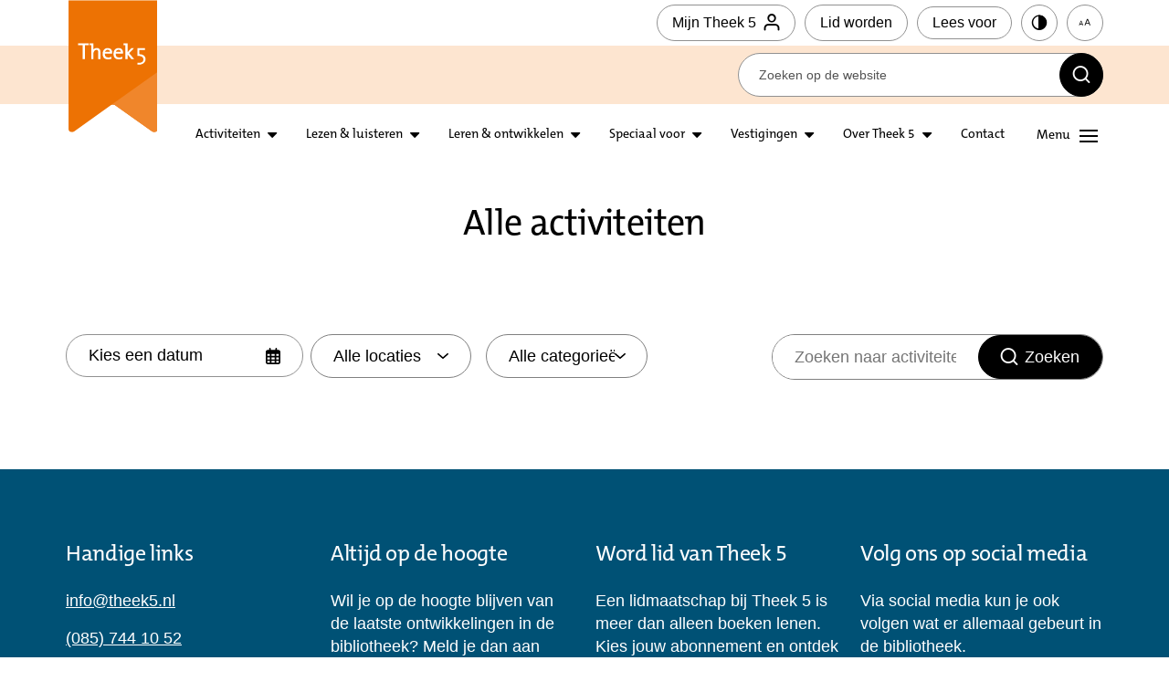

--- FILE ---
content_type: text/html; charset=utf-8
request_url: https://www.theek5.nl/activiteiten/alle-activiteiten
body_size: 65903
content:
<!DOCTYPE html>
<html lang="nl">
<head>
    <!--''''''''''''''''''''''''''''''''''''''''''''''''''''''''''''''''''//-->
    <!--                                                                  //-->
    <!--  This site has been developed by:                                //-->
    <!--  The Cre8ion.Lab - The Creative Communication Company            //-->
    <!--  Copyright 2026 - All rights reserved              //-->
    <!--  www.cre8ion.com                                                 //-->
    <!--  info@cre8ion.com                                                //-->
    <!--                                                                  //-->
    <!--''''''''''''''''''''''''''''''''''''''''''''''''''''''''''''''''''//-->
    <meta charset="utf-8">
    <title>Bekijk alle activiteiten voor kinderen & volwassenen | Theek 5</title>
    <meta name="description" content="De leukste activiteiten voor kinderen en volwassenen vind je bij Theek 5. ✓ Online cursussen ✓ Workshops ✓ Voorleespret en nog veel meer. Boek online!" />
    <meta name="robots" content="index, follow" />
    <meta name="googlebot" content="index, follow" />
    <meta name="author" content="Theek5" />
    <link rel="canonical" href="https://www.theek5.nl/activiteiten/alle-activiteiten" />

    <meta property="og:type" content="website" />
    <meta property="og:site_name" content="Theek5" />
    <meta property="og:locale" content="nl" />
    <meta property="og:title" content="Bekijk alle activiteiten voor kinderen & volwassenen | Theek 5" />
    <meta property="og:description" content="De leukste activiteiten voor kinderen en volwassenen vind je bij Theek 5. ✓ Online cursussen ✓ Workshops ✓ Voorleespret en nog veel meer. Boek online!" />

    <meta name="viewport" content="width=device-width, initial-scale=1, user-scalable=yes, minimum-scale=0, maximum-scale=2" />
    <meta name="apple-mobile-web-app-capable" content="yes" />
    <meta name="apple-mobile-web-app-status-bar-style" content="default" />
    <meta http-equiv="X-UA-Compatible" content="IE=edge" />
    <meta name="author" content="" />
    <meta name="revisit-after" content="6 days" />
    <link href="https://fonts.googleapis.com/css2?family=Poppins:ital,wght@0,300;0,400;0,500;0,600;0,700;1,300;1,400;1,500;1,600;1,700&display=swap" rel="stylesheet">
    <link rel="stylesheet" href="/Styles/styles.css?v=pEOEj5odaW5ASuzvuZoUlHKRtNap8HbGOxDqSdAewCE" />
    <script src="/scripts/head.min.js?v=XdPvjRbH1PpvaE6QaCzqIgFQQbayb50H-oPddrGyeKg"></script>
    <script type="text/javascript" src="https://cdn.jsdelivr.net/momentjs/latest/moment.min.js"></script>
    <script type="text/javascript" src="https://cdn.jsdelivr.net/npm/daterangepicker/daterangepicker.min.js"></script>
    <link rel="stylesheet" type="text/css" href="https://cdn.jsdelivr.net/npm/daterangepicker/daterangepicker.css" />

    <!-- Google Tag Manager -->
    <script>
        (function (w, d, s, l, i) {
            w[l] = w[l] || []; w[l].push({
                'gtm.start':
                    new Date().getTime(), event: 'gtm.js'
            }); var f = d.getElementsByTagName(s)[0],
                j = d.createElement(s), dl = l != 'dataLayer' ? '&l=' + l : ''; j.async = true; j.src =
                    'https://www.googletagmanager.com/gtm.js?id=' + i + dl; f.parentNode.insertBefore(j, f);
        })(window, document, 'script', 'dataLayer', 'GTM-MGH4DV9');</script>
    <!-- End Google Tag Manager -->

</head>
<body class="body-flex is-not-homepage">

    <!-- Google Tag Manager (noscript) -->
    <noscript>
        <iframe src="https://www.googletagmanager.com/ns.html?id=GTM-MGH4DV9" height="0" width="0" style="display:none;visibility:hidden"></iframe>
    </noscript>
    <!-- End Google Tag Manager (noscript) -->
    <ul class="skip-links" data-nosnippet>
        <li><a href="#main" class="screen-reader-shortcut"> Door naar de hoofd inhoud</a></li>
        <li><a href="#footer" class="screen-reader-shortcut"> Spring naar de voettekst</a></li>
        <li><a href="#nav-wrapper" class="screen-reader-shortcut"> Naar navigatie</a></li>
    </ul>

        <!-- Header -->
<header class="header" id="nav-wrapper">

    <!-- header top -->
    <section class="header-top">
        <div class="grid">
            <div class="col-1-1 relative flex align-center justify-end">
                <div id="__ba_panel"></div>

                <a title="Homepage" id="logo" class="col-1-12 md-col-2-12" href="https://www.theek5.nl">Theek 5</a>
                <a href="https://catalogus.theek5.nl/iguana/www.main.cls?surl=useractivities" class="btn icon-right btn-primary small white">
                    Mijn Theek 5<span class="icon icon-profile"></span>
                    </a>
                <a class="btn btn-primary small icon-right white xs-hide" href="https://www.theek5.nl/mijn-theek-5/lid-worden">Lid worden</a>
                <button class="btn btn-primary small white read-aloud-btn sm-hide">
                    Lees voor
                </button>
                <a href="#" title="Contrast" class="btn-icon small sm-hide no-margin-bottom white accessibility" data-type="contrast"><i class="icon icon-contrast"></i></a>

                <a href="#" title="Lettergroote" class="btn-icon small sm-hide no-margin-bottom white accessibility" data-type="size"><i class="icon icon-aa"></i></a>
                <button class="menuTrigger hide sm-show" aria-expanded="false" aria-controls="mainNav-wrapper">
                    <span class="text"></span>
                    <div class="lines">
                        <span></span>
                        <span></span>
                        <span></span>
                    </div>
                </button>
            </div>
        </div>
    </section>
    <!-- header bottom -->
    <section class="header-bottom">
        <div class="grid">
            <div class="col-9-12 push-3-12 relative flex align-center justify-end">
                <form method="get" class="search-form" action="https://www.theek5.nl/zoeken">
                    <input type="text" placeholder="Zoeken op de website" name="q" />
                    <button class="btn-icon black no-margin-bottom no-margin-right" type="submit"><span class="icon icon-search"></span></button>
                </form>
            </div>
        </div>
    </section>

    <!-- header middel -->
    <section class="header-middel flex">
        

<div class="grid relative flex align-end">
    <div class="col-1-1 flex flex-nowrap justify-end">

        <nav class="headerNav">
            <div class="menu-item">
                <div class="menu-btn-wrapper">
                    <a class="menu-item-trigger active" href="https://www.theek5.nl/activiteiten">Activiteiten</a>
                    <button aria-label="Open submenu activiteiten" class="submenu-btn" aria-expanded="false" aria-controls="lezen-luisteren-submenu"><i class="icon icon-caret-down"></i></button>
                </div>

                <div class="menu-item-content col-1-1" aria-hidden="true" id="activiteiten-submenu">
                    <div class="menu-item-content-inner border-radius col-1-1 no-ps">
                        <div class="col-1-3">
                            <ul class="menu-item">
                                <li class=" sub-item-alle-activiteiten">
                                    <a href="https://www.theek5.nl/activiteiten/alle-activiteiten" class="item sub-link-alle-activiteiten">Alle activiteiten</a>
                                </li>
                            
                                <li class=" sub-item-activiteiten/alle-activiteiten?locatie=&categorie=kinderen&q=">
                                    <a href="https://www.theek5.nl/activiteiten/activiteiten/alle-activiteiten?locatie=&categorie=kinderen&q=" class="item sub-link-activiteiten/alle-activiteiten?locatie=&categorie=kinderen&q=">Kinderen</a>
                                </li>
                            
                                <li class=" sub-item-activiteiten/alle-activiteiten?locatie=&categorie=jongeren&q=">
                                    <a href="https://www.theek5.nl/activiteiten/activiteiten/alle-activiteiten?locatie=&categorie=jongeren&q=" class="item sub-link-activiteiten/alle-activiteiten?locatie=&categorie=jongeren&q=">Jongeren</a>
                                </li>
                            
                                <li class=" sub-item-activiteiten/alle-activiteiten?locatie=&categorie=ouder(s)-en-kind&q=">
                                    <a href="https://www.theek5.nl/activiteiten/activiteiten/alle-activiteiten?locatie=&categorie=ouder(s)-en-kind&q=" class="item sub-link-activiteiten/alle-activiteiten?locatie=&categorie=ouder(s)-en-kind&q=">Ouder(s) en kind</a>
                                </li>
                            
                                <li class=" sub-item-activiteiten/alle-activiteiten?locatie=&categorie=volwassenen&q=">
                                    <a href="https://www.theek5.nl/activiteiten/activiteiten/alle-activiteiten?locatie=&categorie=volwassenen&q=" class="item sub-link-activiteiten/alle-activiteiten?locatie=&categorie=volwassenen&q=">Volwassenen</a>
                                </li>
                            
                                <li class=" sub-item-exposities">
                                    <a href="https://www.theek5.nl/activiteiten/exposities" class="item sub-link-exposities">Exposities</a>
                                </li>
                            </ul>
                        </div>
                        
    <div class="col-1-3">
        <a class="item-featured" href="https://www.theek5.nl/online_cursussen">
            <div class="img bg-image img-w-align center-center" style="background-image: url(https://www.theek5.nl/cache/online-cursussen.1122/online-cursussen-s400x300.jpg); "><img alt="Online cursussen" class="bg-image-img" loading="lazy" src="https://www.theek5.nl/cache/online-cursussen.1122/online-cursussen-s400x300.jpg" /></div>
            <span class="heading-4 tc-black">Online cursussen</span>
        </a>
    </div>

                    </div>
                </div>
            </div>
            <div class="menu-item">
                <div class="menu-btn-wrapper">
                    <a class="menu-item-trigger" href="https://www.theek5.nl/lezen-luisteren">Lezen &amp; luisteren </a>
                    <button aria-label="Open submenu lezen en luisteren" aria-expanded="false" aria-controls="lezen-luisteren-submenu" class="submenu-btn"><i class="icon icon-caret-down"></i></button>
                </div>

                <div class="menu-item-content col-1-1" aria-hidden="true" id="lezen-luisteren-submenu">
                    <div class="menu-item-content-inner border-radius col-1-1">
                        <div class="col-1-3">
                            <ul class="menu-item">
                                <li class=" sub-item-onze-collectie">
                                    <a href="https://www.theek5.nl/lezen-luisteren/onze-collectie" class="item sub-link-onze-collectie">Onze collectie</a>
                                </li>
                            
                                <li class=" sub-item-online-bibliotheek">
                                    <a href="https://www.theek5.nl/lezen-luisteren/online-bibliotheek" class="item sub-link-online-bibliotheek">Online Bibliotheek</a>
                                </li>
                            
                                <li class=" sub-item-boeken">
                                    <a href="https://www.theek5.nl/lezen-luisteren/boeken" class="item sub-link-boeken">Boeken</a>
                                </li>
                            
                                <li class=" sub-item-boekentips">
                                    <a href="https://www.theek5.nl/lezen-luisteren/boekentips" class="item sub-link-boekentips">Boekentips</a>
                                </li>
                            
                                <li class=" sub-item-films">
                                    <a href="https://www.theek5.nl/lezen-luisteren/films" class="item sub-link-films">Films</a>
                                </li>
                            
                                <li class=" sub-item-muziek">
                                    <a href="https://www.theek5.nl/lezen-luisteren/muziek" class="item sub-link-muziek">Muziek</a>
                                </li>
                            
                                <li class=" sub-item-kranten-en-tijdschriften">
                                    <a href="https://www.theek5.nl/lezen-luisteren/kranten-en-tijdschriften" class="item sub-link-kranten-en-tijdschriften">Kranten en tijdschriften</a>
                                </li>
                            
                                <li class=" sub-item-kennisbanken">
                                    <a href="https://www.theek5.nl/lezen-luisteren/kennisbanken" class="item sub-link-kennisbanken">Kennisbanken</a>
                                </li>
                            </ul>
                        </div>
                        
    <div class="col-1-3">
        <a class="item-featured" href="https://www.theek5.nl/bieb-apps">
            <div class="img bg-image img-w-align center-center" style="background-image: url(https://www.theek5.nl/cache/bieb-apps.1103/bieb-apps-s400x300.jpg); "><img alt="Bieb-apps" class="bg-image-img" loading="lazy" src="https://www.theek5.nl/cache/bieb-apps.1103/bieb-apps-s400x300.jpg" /></div>
            <span class="heading-4 tc-black">Bieb-apps</span>
        </a>
    </div>
    <div class="col-1-3">
        <a class="item-featured" href="https://www.theek5.nl/lezen-luisteren/boekentips/persoonlijke-ontwikkeling">
            <div class="img bg-image img-w-align center-center" style="background-image: url(https://www.theek5.nl/cache/boeken-over-persoonlijke-ontwikkeling.959/boeken-over-persoonlijke-ontwikkeling-s400x300.jpg); "><img alt="Boeken over persoonlijke ontwikkeling" class="bg-image-img" loading="lazy" src="https://www.theek5.nl/cache/boeken-over-persoonlijke-ontwikkeling.959/boeken-over-persoonlijke-ontwikkeling-s400x300.jpg" /></div>
            <span class="heading-4 tc-black">Boeken over persoonlijke ontwikkeling</span>
        </a>
    </div>

                    </div>
                </div>
            </div>
            <div class="menu-item">
                <div class="menu-btn-wrapper">
                    <a class="menu-item-trigger" href="https://www.theek5.nl/leren-ontwikkelen">Leren &amp; ontwikkelen </a>
                    <button aria-label="Open submenu leren en ontwikkelen" aria-expanded="false" aria-controls="leren-ontwikkelen-submenu" class="submenu-btn"><i class="icon icon-caret-down"></i></button>
                </div>

                <div class="menu-item-content col-1-1" aria-hidden="true" id="leren-ontwikkelen-submenu">
                    <div class="menu-item-content-inner border-radius  col-1-1">
                        <div class="col-1-3">
                            <ul class="menu-item">
                                <li class=" sub-item-taal">
                                    <a href="https://www.theek5.nl/leren-ontwikkelen/taal" class="item sub-link-taal">Taal</a>
                                </li>
                            
                                <li class=" sub-item-informatiepunt">
                                    <a href="https://www.theek5.nl/leren-ontwikkelen/informatiepunt" class="item sub-link-informatiepunt">informatiepunt</a>
                                </li>
                            
                                <li class=" sub-item-digitaal">
                                    <a href="https://www.theek5.nl/leren-ontwikkelen/digitaal" class="item sub-link-digitaal">Digitaal</a>
                                </li>
                            
                                <li class=" sub-item-geld-werk-en-recht">
                                    <a href="https://www.theek5.nl/leren-ontwikkelen/geld-werk-en-recht" class="item sub-link-geld-werk-en-recht">Geld, werk en recht</a>
                                </li>
                            
                                <li class=" sub-item-kunst-en-cultuur">
                                    <a href="https://www.theek5.nl/leren-ontwikkelen/kunst-en-cultuur" class="item sub-link-kunst-en-cultuur">Kunst en cultuur</a>
                                </li>
                            
                                <li class=" sub-item-mens-en-maatschappij">
                                    <a href="https://www.theek5.nl/leren-ontwikkelen/mens-en-maatschappij" class="item sub-link-mens-en-maatschappij">Mens en maatschappij</a>
                                </li>
                            
                                <li class=" sub-item-wetenschap-en-techniek">
                                    <a href="https://www.theek5.nl/leren-ontwikkelen/wetenschap-en-techniek" class="item sub-link-wetenschap-en-techniek">Wetenschap en techniek</a>
                                </li>
                            
                                <li class=" sub-item-gezondheid">
                                    <a href="https://www.theek5.nl/leren-ontwikkelen/gezondheid" class="item sub-link-gezondheid">Gezondheid</a>
                                </li>
                            
                                <li class=" sub-item-duurzaamheid">
                                    <a href="https://www.theek5.nl/leren-ontwikkelen/duurzaamheid" class="item sub-link-duurzaamheid">Duurzaamheid</a>
                                </li>
                            
                                <li class=" sub-item-opvoeden">
                                    <a href="https://www.theek5.nl/leren-ontwikkelen/opvoeden" class="item sub-link-opvoeden">Opvoeden</a>
                                </li>
                            </ul>
                        </div>
                        
    <div class="col-1-3">
        <a class="item-featured" href="https://www.theek5.nl/leren-ontwikkelen/taal/digi-taalhuis">
            <div class="img bg-image img-w-align center-center" style="background-image: url(https://www.theek5.nl/cache/digi-taalhuis.1572/digi-taalhuis-s400x300.jpg); "><img alt="Digi-Taalhuis" class="bg-image-img" loading="lazy" src="https://www.theek5.nl/cache/digi-taalhuis.1572/digi-taalhuis-s400x300.jpg" /></div>
            <span class="heading-4 tc-black">Digi-Taalhuis</span>
        </a>
    </div>
    <div class="col-1-3">
        <a class="item-featured" href="https://www.theek5.nl/leren-ontwikkelen/digitaal/informatiepunt-digitale-overheid">
            <div class="img bg-image img-w-align center-center" style="background-image: url(https://www.theek5.nl/cache/informatiepunt-digitale-overheid.3690/informatiepunt-digitale-overheid-s400x300.jpg); "><img alt="Informatiepunt Digitale Overheid" class="bg-image-img" loading="lazy" src="https://www.theek5.nl/cache/informatiepunt-digitale-overheid.3690/informatiepunt-digitale-overheid-s400x300.jpg" /></div>
            <span class="heading-4 tc-black">Informatiepunt Digitale Overheid</span>
        </a>
    </div>

                    </div>
                </div>
            </div>
            <div class="menu-item">
                <div class="menu-btn-wrapper">
                    <a class="menu-item-trigger" href="https://www.theek5.nl/speciaal-voor">Speciaal voor</a>
                    <button aria-label="Open submenu Speciaal voor" aria-expanded="false" aria-controls="speciaal-submenu" class="submenu-btn"><i class="icon icon-caret-down"></i></button>
                </div>
                
                <div class="menu-item-content col-1-1" aria-hidden="true" id="speciaal-submenu">
                    <div class="menu-item-content-inner border-radius  col-1-1">
                        <div class="col-1-3">
                            <ul class="menu-item">
                                <li class=" sub-item-onderwijs-en-kinderopvang">
                                    <a href="https://www.theek5.nl/speciaal-voor/onderwijs-en-kinderopvang" class="item sub-link-onderwijs-en-kinderopvang">Onderwijs en kinderopvang</a>
                                </li>
                            
                                <li class=" sub-item-ondernemers">
                                    <a href="https://www.theek5.nl/speciaal-voor/ondernemers" class="item sub-link-ondernemers">Ondernemers</a>
                                </li>
                            
                                <li class=" sub-item-zorg-en-welzijn">
                                    <a href="https://www.theek5.nl/speciaal-voor/zorg-en-welzijn" class="item sub-link-zorg-en-welzijn">Zorg en welzijn</a>
                                </li>
                            
                                <li class=" sub-item-vrijwilligers">
                                    <a href="https://www.theek5.nl/speciaal-voor/vrijwilligers" class="item sub-link-vrijwilligers">Vrijwilligers</a>
                                </li>
                            
                                <li class=" sub-item-leesclubs">
                                    <a href="https://www.theek5.nl/speciaal-voor/leesclubs" class="item sub-link-leesclubs">Leesclubs</a>
                                </li>
                            </ul>
                        </div>
                        
    <div class="col-1-3">
        <a class="item-featured" href="https://www.theek5.nl/voor-kinderen">
            <div class="img bg-image img-w-align center-center" style="background-image: url(https://www.theek5.nl/cache/kinderen.877/kinderen-s400x300.jpg); "><img alt="Kinderen" class="bg-image-img" loading="lazy" src="https://www.theek5.nl/cache/kinderen.877/kinderen-s400x300.jpg" /></div>
            <span class="heading-4 tc-black">Kinderen</span>
        </a>
    </div>
    <div class="col-1-3">
        <a class="item-featured" href="https://www.theek5.nl/voor-jongeren">
            <div class="img bg-image img-w-align center-center" style="background-image: url(https://www.theek5.nl/cache/jongeren.2630/jongeren-s400x300.jpg); "><img alt="Jongeren" class="bg-image-img" loading="lazy" src="https://www.theek5.nl/cache/jongeren.2630/jongeren-s400x300.jpg" /></div>
            <span class="heading-4 tc-black">Jongeren</span>
        </a>
    </div>

                    </div>
                </div>
            </div>
            <div class="menu-item">
                <div class="menu-btn-wrapper">
                    <a class="menu-item-trigger" href="https://www.theek5.nl/vestigingen">Vestigingen</a>
                    <button aria-label="Open submenu vestigingen" aria-expanded="false" aria-controls="vestigingen-submenu" class="submenu-btn"><i class="icon icon-caret-down"></i></button>
                </div>

                <div class="menu-item-content col-1-1" aria-hidden="true" id="speciaal-submenu">
                    <div class="menu-item-content-inner border-radius  col-1-1">
                        <div class="col-1-3">
                            <ul class="menu-item">
                                <li class=" sub-item-baarle-nassau-hertog">
                                    <a href="https://www.theek5.nl/vestigingen/baarle-nassau-hertog" class="item sub-link-baarle-nassau-hertog">Baarle-Nassau/-Hertog</a>
                                </li>
                            
                                <li class=" sub-item-dommelbergen">
                                    <a href="https://www.theek5.nl/vestigingen/dommelbergen" class="item sub-link-dommelbergen">Dommelbergen</a>
                                </li>
                            
                                <li class=" sub-item-dongen">
                                    <a href="https://www.theek5.nl/vestigingen/dongen" class="item sub-link-dongen">Dongen</a>
                                </li>
                            
                                <li class=" sub-item-gilze">
                                    <a href="https://www.theek5.nl/vestigingen/gilze" class="item sub-link-gilze">Gilze</a>
                                </li>
                            
                                <li class=" sub-item-lage-zwaluwe">
                                    <a href="https://www.theek5.nl/vestigingen/lage-zwaluwe" class="item sub-link-lage-zwaluwe">Lage Zwaluwe</a>
                                </li>
                            
                                <li class=" sub-item-made">
                                    <a href="https://www.theek5.nl/vestigingen/made" class="item sub-link-made">Made</a>
                                </li>
                            
                                <li class=" sub-item-oosterheide">
                                    <a href="https://www.theek5.nl/vestigingen/oosterheide" class="item sub-link-oosterheide">Oosterheide</a>
                                </li>
                            
                                <li class=" sub-item-oosterhout-centrum">
                                    <a href="https://www.theek5.nl/vestigingen/oosterhout-centrum" class="item sub-link-oosterhout-centrum">Oosterhout Centrum</a>
                                </li>
                            
                                <li class=" sub-item-raamsdonksveer">
                                    <a href="https://www.theek5.nl/vestigingen/raamsdonksveer" class="item sub-link-raamsdonksveer">Raamsdonksveer</a>
                                </li>
                            
                                <li class=" sub-item-rijen">
                                    <a href="https://www.theek5.nl/vestigingen/rijen" class="item sub-link-rijen">Rijen</a>
                                </li>
                            
                                <li class=" sub-item-terheijden">
                                    <a href="https://www.theek5.nl/vestigingen/terheijden" class="item sub-link-terheijden">Terheijden</a>
                                </li>
                            </ul>
                        </div>
                        
    <div class="col-1-3">
        <a class="item-featured" href="https://www.theek5.nl/klantenservice">
            <div class="img bg-image img-w-align center-center" style="background-image: url(https://www.theek5.nl/cache/klantenservice.969/klantenservice-s400x300.jpg); "><img alt="Klantenservice" class="bg-image-img" loading="lazy" src="https://www.theek5.nl/cache/klantenservice.969/klantenservice-s400x300.jpg" /></div>
            <span class="heading-4 tc-black">Klantenservice</span>
        </a>
    </div>
    <div class="col-1-3">
        <a class="item-featured" href="https://www.theek5.nl/openingstijden">
            <div class="img bg-image img-w-align center-center" style="background-image: url(https://www.theek5.nl/cache/openingstijden.968/openingstijden-s400x300.jpg); "><img alt="Openingstijden" class="bg-image-img" loading="lazy" src="https://www.theek5.nl/cache/openingstijden.968/openingstijden-s400x300.jpg" /></div>
            <span class="heading-4 tc-black">Openingstijden</span>
        </a>
    </div>

                    </div>
                </div>
            </div>

            <div class="menu-item md-hide ">
                <div class="menu-btn-wrapper">
                    <a class="menu-item-trigger" href="https://www.theek5.nl/over-theek-5">Over Theek 5</a>
                    <button aria-label="Open submenu over theek5" aria-expanded="false" aria-controls="over-submenu" class="submenu-btn"><i class="icon icon-caret-down"></i></button>
                </div>

                <div class="menu-item-content col-1-1" aria-hidden="true" id="over-submenu">
                    <div class="menu-item-content-inner border-radius  col-1-1">
                        <div class="col-1-3">
                            <ul class="menu-item">
                                <li class=" sub-item-organisatie">
                                    <a href="https://www.theek5.nl/over-theek-5/organisatie" class="item sub-link-organisatie">Organisatie</a>
                                </li>
                            
                                <li class=" sub-item-waar-gaan-wij-voor">
                                    <a href="https://www.theek5.nl/over-theek-5/waar-gaan-wij-voor" class="item sub-link-waar-gaan-wij-voor">Waar gaan wij voor</a>
                                </li>
                            
                                <li class=" sub-item-werken-bij-theek-5">
                                    <a href="https://www.theek5.nl/over-theek-5/werken-bij-theek-5" class="item sub-link-werken-bij-theek-5">Werken bij Theek 5</a>
                                </li>
                            
                                <li class=" sub-item-openingstijden">
                                    <a href="https://www.theek5.nl/over-theek-5/openingstijden" class="item sub-link-openingstijden">Openingstijden</a>
                                </li>
                            
                                <li class=" sub-item-contact">
                                    <a href="https://www.theek5.nl/over-theek-5/contact" class="item sub-link-contact">Contact</a>
                                </li>
                            
                                <li class=" sub-item-klantenservice">
                                    <a href="https://www.theek5.nl/over-theek-5/klantenservice" class="item sub-link-klantenservice">Klantenservice</a>
                                </li>
                            
                                <li class=" sub-item-faciliteiten">
                                    <a href="https://www.theek5.nl/over-theek-5/faciliteiten" class="item sub-link-faciliteiten">Faciliteiten</a>
                                </li>
                            
                                <li class=" sub-item-verhalen">
                                    <a href="https://www.theek5.nl/over-theek-5/verhalen" class="item sub-link-verhalen">Verhalen</a>
                                </li>
                            
                                <li class=" sub-item-nieuws">
                                    <a href="https://www.theek5.nl/over-theek-5/nieuws" class="item sub-link-nieuws">Nieuws</a>
                                </li>
                            </ul>
                        </div>
                        
    <div class="col-1-3">
        <a class="item-featured" href="https://www.theek5.nl/werken-bij-theek-5">
            <div class="img bg-image img-w-align center-center" style="background-image: url(https://www.theek5.nl/cache/werken-bij-theek-5.2304/werken-bij-theek-5-s400x300.jpg); "><img alt="Werken bij Theek 5" class="bg-image-img" loading="lazy" src="https://www.theek5.nl/cache/werken-bij-theek-5.2304/werken-bij-theek-5-s400x300.jpg" /></div>
            <span class="heading-4 tc-black">Werken bij Theek 5</span>
        </a>
    </div>
    <div class="col-1-3">
        <a class="item-featured" href="https://www.theek5.nl/nieuws">
            <div class="img bg-image img-w-align center-center" style="background-image: url(https://www.theek5.nl/cache/nieuws.927/nieuws-s400x300.jpg); "><img alt="Nieuws" class="bg-image-img" loading="lazy" src="https://www.theek5.nl/cache/nieuws.927/nieuws-s400x300.jpg" /></div>
            <span class="heading-4 tc-black">Nieuws</span>
        </a>
    </div>

                    </div>
                </div>
            </div>

            <div class="menu-item">
                <div class="menu-btn-wrapper no-submenu">
                    <a class="menu-item-trigger no-submenu" href="https://www.theek5.nl/over-theek-5/contact">Contact</a>
                </div>
            </div>

        </nav>

        <span class="spacer"></span>

        <button class="menuTrigger sm-hide" aria-expanded="false" aria-controls="mainNav-wrapper">
            <span class="text"></span>
            <div class="lines">
                <span></span>
                <span></span>
                <span></span>
            </div>
        </button>
    </div>
</div>
        <!-- Big navigation -->
<div class="mainNav-wrapper" aria-hidden="true" id="mainNav-wrapper">
    <nav class="mainNav">
        <div class="action-bar-mobile sm-show hide bg-orange-200 ">
            <div class="grid">
                <div class="col-1-1">
                    <div class="flex flex-nowrap">
                        <a href="https://catalogus.theek5.nl/iguana/www.main.cls?surl=useractivities" class="action-btn small outline">
                            <span class="icon icon-profile"></span>
                            <span class="text">Mijn Theek 5</span>
                        </a>
                        <a href="#" title="Contrast" class="action-btn no-margin-bottom outline accessibility" data-type="contrast">
                            <i class="icon icon-contrast"></i>
                            <span class="text">Contrast</span>
                        </a>
                        <a href="#" title="Lettergroote" class="action-btn small no-margin-bottom outline accessibility" data-type="size">
                            <i class="icon icon-aa"></i>
                            <span class="text">Tekst vergroten</span>
                        </a>
                        <button href="#" title="Lettergroote" class="action-btn small no-margin-bottom outline read-aloud-btn">
                            <i class="icomoon icomoon-text-to-speech"></i>
                            <span class="text">Voorlezen</span>
                        </button>
                    </div>

                </div>

            </div>
        </div>
        <div class="grid flex">
            <div class="col-1-1 no-p">
                <div class="col-1-4 sm-col-1-1">

                    <ul class="menu-block">
                        <li class=" item-activiteiten children">
                            <a href="https://www.theek5.nl/activiteiten" class="item link-activiteiten active">Activiteiten</a>
                            <ul class="submenu">                                <li class=" sub-item-alle-activiteiten">                                    <a href="https://www.theek5.nl/activiteiten/alle-activiteiten" class="subitem sub-link-alle-activiteiten">Alle activiteiten</a>                                    </li>                                                            <li class=" sub-item-activiteiten/alle-activiteiten?locatie=&categorie=kinderen&q=">                                    <a href="https://www.theek5.nl/activiteiten/activiteiten/alle-activiteiten?locatie=&categorie=kinderen&q=" class="subitem sub-link-activiteiten/alle-activiteiten?locatie=&categorie=kinderen&q=">Kinderen</a>                                    </li>                                                            <li class=" sub-item-activiteiten/alle-activiteiten?locatie=&categorie=jongeren&q=">                                    <a href="https://www.theek5.nl/activiteiten/activiteiten/alle-activiteiten?locatie=&categorie=jongeren&q=" class="subitem sub-link-activiteiten/alle-activiteiten?locatie=&categorie=jongeren&q=">Jongeren</a>                                    </li>                                                            <li class=" sub-item-activiteiten/alle-activiteiten?locatie=&categorie=ouder(s)-en-kind&q=">                                    <a href="https://www.theek5.nl/activiteiten/activiteiten/alle-activiteiten?locatie=&categorie=ouder(s)-en-kind&q=" class="subitem sub-link-activiteiten/alle-activiteiten?locatie=&categorie=ouder(s)-en-kind&q=">Ouder(s) en kind</a>                                    </li>                                                            <li class=" sub-item-activiteiten/alle-activiteiten?locatie=&categorie=volwassenen&q=">                                    <a href="https://www.theek5.nl/activiteiten/activiteiten/alle-activiteiten?locatie=&categorie=volwassenen&q=" class="subitem sub-link-activiteiten/alle-activiteiten?locatie=&categorie=volwassenen&q=">Volwassenen</a>                                    </li>                                                            <li class=" sub-item-exposities">                                    <a href="https://www.theek5.nl/activiteiten/exposities" class="subitem sub-link-exposities">Exposities</a>                                    </li>                            </ul>
                        </li>
                    </ul>
                </div>
                <div class="col-1-4 sm-col-1-1">

                    <ul class="menu-block">
                        <li class=" item-lezen-luisteren children">
                            <a href="https://www.theek5.nl/lezen-luisteren" class="item link-lezen-luisteren">Lezen & luisteren </a>
                            <ul class="submenu">                                <li class=" sub-item-onze-collectie"><a href="https://www.theek5.nl/lezen-luisteren/onze-collectie" class="subitem sub-link-onze-collectie">Onze collectie</a></li>                                                            <li class=" sub-item-online-bibliotheek"><a href="https://www.theek5.nl/lezen-luisteren/online-bibliotheek" class="subitem sub-link-online-bibliotheek">Online Bibliotheek</a></li>                                                            <li class=" sub-item-boeken"><a href="https://www.theek5.nl/lezen-luisteren/boeken" class="subitem sub-link-boeken">Boeken</a></li>                                                            <li class=" sub-item-boekentips"><a href="https://www.theek5.nl/lezen-luisteren/boekentips" class="subitem sub-link-boekentips">Boekentips</a></li>                                                            <li class=" sub-item-films"><a href="https://www.theek5.nl/lezen-luisteren/films" class="subitem sub-link-films">Films</a></li>                                                            <li class=" sub-item-muziek"><a href="https://www.theek5.nl/lezen-luisteren/muziek" class="subitem sub-link-muziek">Muziek</a></li>                                                            <li class=" sub-item-kranten-en-tijdschriften"><a href="https://www.theek5.nl/lezen-luisteren/kranten-en-tijdschriften" class="subitem sub-link-kranten-en-tijdschriften">Kranten en tijdschriften</a></li>                                                            <li class=" sub-item-kennisbanken"><a href="https://www.theek5.nl/lezen-luisteren/kennisbanken" class="subitem sub-link-kennisbanken">Kennisbanken</a></li>                            </ul>
                        </li>
                    </ul>
                </div>
                <div class="col-1-4 sm-col-1-1">
                    <ul class="menu-block">
                        <li class=" item-leren-ontwikkelen children">
                            <a href="https://www.theek5.nl/leren-ontwikkelen" class="item link-leren-ontwikkelen">Leren & ontwikkelen </a>
                            <ul class="submenu">                                <li class=" sub-item-taal"><a href="https://www.theek5.nl/leren-ontwikkelen/taal" class="subitem sub-link-taal">Taal</a></li>                                                            <li class=" sub-item-informatiepunt"><a href="https://www.theek5.nl/leren-ontwikkelen/informatiepunt" class="subitem sub-link-informatiepunt">informatiepunt</a></li>                                                            <li class=" sub-item-digitaal"><a href="https://www.theek5.nl/leren-ontwikkelen/digitaal" class="subitem sub-link-digitaal">Digitaal</a></li>                                                            <li class=" sub-item-geld-werk-en-recht"><a href="https://www.theek5.nl/leren-ontwikkelen/geld-werk-en-recht" class="subitem sub-link-geld-werk-en-recht">Geld, werk en recht</a></li>                                                            <li class=" sub-item-kunst-en-cultuur"><a href="https://www.theek5.nl/leren-ontwikkelen/kunst-en-cultuur" class="subitem sub-link-kunst-en-cultuur">Kunst en cultuur</a></li>                                                            <li class=" sub-item-mens-en-maatschappij"><a href="https://www.theek5.nl/leren-ontwikkelen/mens-en-maatschappij" class="subitem sub-link-mens-en-maatschappij">Mens en maatschappij</a></li>                                                            <li class=" sub-item-wetenschap-en-techniek"><a href="https://www.theek5.nl/leren-ontwikkelen/wetenschap-en-techniek" class="subitem sub-link-wetenschap-en-techniek">Wetenschap en techniek</a></li>                                                            <li class=" sub-item-gezondheid"><a href="https://www.theek5.nl/leren-ontwikkelen/gezondheid" class="subitem sub-link-gezondheid">Gezondheid</a></li>                                                            <li class=" sub-item-duurzaamheid"><a href="https://www.theek5.nl/leren-ontwikkelen/duurzaamheid" class="subitem sub-link-duurzaamheid">Duurzaamheid</a></li>                                                            <li class=" sub-item-opvoeden"><a href="https://www.theek5.nl/leren-ontwikkelen/opvoeden" class="subitem sub-link-opvoeden">Opvoeden</a></li>                            </ul>
                        </li>
                    </ul>
                </div>
                <div class="col-1-4 sm-col-1-1">
                    <ul class="menu-block">
                        <li class=" item-speciaal-voor children">
                            <a href="https://www.theek5.nl/speciaal-voor" class="item link-speciaal-voor">Speciaal voor</a>
                            <ul class="submenu">                                <li class=" sub-item-onderwijs-en-kinderopvang"><a href="https://www.theek5.nl/speciaal-voor/onderwijs-en-kinderopvang" class="subitem sub-link-onderwijs-en-kinderopvang">Onderwijs en kinderopvang</a></li>                                                            <li class=" sub-item-ondernemers"><a href="https://www.theek5.nl/speciaal-voor/ondernemers" class="subitem sub-link-ondernemers">Ondernemers</a></li>                                                            <li class=" sub-item-zorg-en-welzijn"><a href="https://www.theek5.nl/speciaal-voor/zorg-en-welzijn" class="subitem sub-link-zorg-en-welzijn">Zorg en welzijn</a></li>                                                            <li class=" sub-item-vrijwilligers"><a href="https://www.theek5.nl/speciaal-voor/vrijwilligers" class="subitem sub-link-vrijwilligers">Vrijwilligers</a></li>                                                            <li class=" sub-item-leesclubs"><a href="https://www.theek5.nl/speciaal-voor/leesclubs" class="subitem sub-link-leesclubs">Leesclubs</a></li>                            </ul>
                        </li>
                    </ul>
                </div>
            </div>

            <div class="col-1-1 no-p">
                <div class="col-1-4 sm-col-1-1">
                    <ul class="menu-block">
                        <li class=" item-over-theek-5 children">
                            <a href="https://www.theek5.nl/over-theek-5" class="item link-over-theek-5">Over Theek 5</a>
                            <ul class="submenu">                                <li class=" sub-item-organisatie"><a href="https://www.theek5.nl/over-theek-5/organisatie" class="subitem sub-link-organisatie">Organisatie</a></li>                                                            <li class=" sub-item-waar-gaan-wij-voor"><a href="https://www.theek5.nl/over-theek-5/waar-gaan-wij-voor" class="subitem sub-link-waar-gaan-wij-voor">Waar gaan wij voor</a></li>                                                            <li class=" sub-item-werken-bij-theek-5"><a href="https://www.theek5.nl/over-theek-5/werken-bij-theek-5" class="subitem sub-link-werken-bij-theek-5">Werken bij Theek 5</a></li>                                                            <li class=" sub-item-openingstijden"><a href="https://www.theek5.nl/over-theek-5/openingstijden" class="subitem sub-link-openingstijden">Openingstijden</a></li>                                                            <li class=" sub-item-contact"><a href="https://www.theek5.nl/over-theek-5/contact" class="subitem sub-link-contact">Contact</a></li>                                                            <li class=" sub-item-klantenservice"><a href="https://www.theek5.nl/over-theek-5/klantenservice" class="subitem sub-link-klantenservice">Klantenservice</a></li>                                                            <li class=" sub-item-faciliteiten"><a href="https://www.theek5.nl/over-theek-5/faciliteiten" class="subitem sub-link-faciliteiten">Faciliteiten</a></li>                                                            <li class=" sub-item-verhalen"><a href="https://www.theek5.nl/over-theek-5/verhalen" class="subitem sub-link-verhalen">Verhalen</a></li>                                                            <li class=" sub-item-nieuws"><a href="https://www.theek5.nl/over-theek-5/nieuws" class="subitem sub-link-nieuws">Nieuws</a></li>                            </ul>
                        </li>
                    </ul>
                </div>
                <div class="col-1-4 sm-col-1-1">
                    <ul class="menu-block">
                        <li class=" item-vestigingen children">
                            <a href="https://www.theek5.nl/vestigingen" class="item link-vestigingen">Vestigingen</a>
                            <ul class="submenu">                                <li class=" sub-item-baarle-nassau-hertog"><a href="https://www.theek5.nl/vestigingen/baarle-nassau-hertog" class="subitem sub-link-baarle-nassau-hertog">Baarle-Nassau/-Hertog</a></li>                                                            <li class=" sub-item-dommelbergen"><a href="https://www.theek5.nl/vestigingen/dommelbergen" class="subitem sub-link-dommelbergen">Dommelbergen</a></li>                                                            <li class=" sub-item-dongen"><a href="https://www.theek5.nl/vestigingen/dongen" class="subitem sub-link-dongen">Dongen</a></li>                                                            <li class=" sub-item-gilze"><a href="https://www.theek5.nl/vestigingen/gilze" class="subitem sub-link-gilze">Gilze</a></li>                                                            <li class=" sub-item-lage-zwaluwe"><a href="https://www.theek5.nl/vestigingen/lage-zwaluwe" class="subitem sub-link-lage-zwaluwe">Lage Zwaluwe</a></li>                                                            <li class=" sub-item-made"><a href="https://www.theek5.nl/vestigingen/made" class="subitem sub-link-made">Made</a></li>                                                            <li class=" sub-item-oosterheide"><a href="https://www.theek5.nl/vestigingen/oosterheide" class="subitem sub-link-oosterheide">Oosterheide</a></li>                                                            <li class=" sub-item-oosterhout-centrum"><a href="https://www.theek5.nl/vestigingen/oosterhout-centrum" class="subitem sub-link-oosterhout-centrum">Oosterhout Centrum</a></li>                                                            <li class=" sub-item-raamsdonksveer"><a href="https://www.theek5.nl/vestigingen/raamsdonksveer" class="subitem sub-link-raamsdonksveer">Raamsdonksveer</a></li>                                                            <li class=" sub-item-rijen"><a href="https://www.theek5.nl/vestigingen/rijen" class="subitem sub-link-rijen">Rijen</a></li>                                                            <li class=" sub-item-terheijden"><a href="https://www.theek5.nl/vestigingen/terheijden" class="subitem sub-link-terheijden">Terheijden</a></li>                            </ul>
                        </li>
                    </ul>
                </div>
                <div class="col-1-4 sm-col-1-1">

                    <ul class="menu-block">
                        <li class=" item-mijn-theek-5 children">
                            <a href="https://www.theek5.nl/mijn-theek-5" class="item link-mijn-theek-5">Mijn Theek 5</a>
                            <ul class="submenu">                                <li class=" sub-item-inloggen"><a href="https://www.theek5.nl/mijn-theek-5/inloggen" class="subitem sub-link-inloggen">Inloggen</a></li>                                                            <li class=" sub-item-compliment-of-klacht"><a href="https://www.theek5.nl/mijn-theek-5/compliment-of-klacht" class="subitem sub-link-compliment-of-klacht">Compliment of klacht</a></li>                                                            <li class=" sub-item-lid-worden"><a href="https://www.theek5.nl/mijn-theek-5/lid-worden" class="subitem sub-link-lid-worden">Lid worden</a></li>                            </ul>
                        </li>
                    </ul>

                    <div class="menu-item hide sm-show">
                        <a class="menu-item-trigger no-submenu" href="https://www.theek5.nl/over-theek-5/contact">Contact</a>
                    </div>

                </div>
            </div>

        </div>
    </nav>
</div>

    </section>



</header>

    <!-- Main -->
    <main class="content">
        <div id="main">
                

<section class="content-blocks">
    


<section class="contentblock-TextOneColumn " id="">
    <div class="grid">
        <div class="col-10-12 push-1-12 sm-col-1-1 sm-push-0">

            <h1 style="text-align:center">Alle activiteiten</h1>


        </div>
    </div>
</section>
</section>

<section class="contentblock-AgendaOverview overview-agenda">
    <div class="grid">
        <div class="col-1-1 no-p">
            <div class="filters flex relative">
                <div class="col-1-1 no-p">
                    <form id="agenda-filters" method="get" class="styled-form flex justify-space-between">

                        <div class="filter-wrapper col-7-12 sm-col-1-1 sm-flex-column flex flex-nowrap">
                            <div id="datepicker-event" class="datepicker">
                                <div class="date date-btn-wrapper">
                                    <div class="group">
                                        <input type="text" placeholder="mm/dd/yyyy" id="id-textbox-1" aria-describedby="id-description-1">
                                        <button type="button" class=" btn btn-primary  white select-date-btn " aria-label="Kies datum">
                                                <span class="text">Kies een datum</span>
                                            <i class="far fa-calendar-alt"></i>

                                        </button>
                                    </div>
                                </div>

                                <div id="id-datepicker-1" class="datepicker-dialog" role="dialog" aria-modal="true" aria-label="Kies datum">
                                    <div class="header">

                                        <button type="button" class="prev-month" aria-label="Vorige maand">
                                            <span class="icon icon-arrow-left"></span>
                                        </button>

                                        <h2 id="id-grid-label" class="month-year" aria-live="polite">
                                            februari 2022
                                        </h2>

                                        <button type="button" class="next-month" aria-label="Volgende maand">
                                            <span class="icon icon-arrow-right"></span>
                                        </button>

                                    </div>

                                    <div class="table-wrap">
                                        <table class="dates" role="grid" aria-labelledby="id-grid-label">
                                            <thead>
                                                <tr>
                                                    <th scope="col" abbr="Monday">ma</th>
                                                    <th scope="col" abbr="Tuesday">di</th>
                                                    <th scope="col" abbr="Wednesday">wo</th>
                                                    <th scope="col" abbr="Thursday">do</th>
                                                    <th scope="col" abbr="Friday">vr</th>
                                                    <th scope="col" abbr="Saturday">za</th>
                                                    <th scope="col" abbr="Sunday">zo</th>

                                                </tr>
                                            </thead>

                                            <tbody>
                                            </tbody>
                                        </table>
                                    </div>

                                    <div class="dialog-ok-cancel-group">
                                        <button class="dialog-button btn btn-close" aria-label="Selecteer datum sluiten" value="cancel">
                                            Annuleren
                                        </button>
                                        <button class="dialog-button btn btn-primary btn-accept" value="ok">
                                            Accepteren
                                        </button>
                                    </div>
                                    <div class="dialog-message" aria-live="polite"></div>
                                </div>
                            </div>
                            <div class="form-row">
                                <select name="locatie" id="locatie" onchange="this.form.submit();">
                                    <option value="">Alle locaties</option>
<option  value="Alphen - Cultureel Centrum Den Heuvel">Alphen - Cultureel Centrum Den Heuvel</option><option  value="Alphen - Het Trefpunt Alphen-Chaam">Alphen - Het Trefpunt Alphen-Chaam</option><option  value="Baarle-Nassau - Cultureel Centrum Baarle">Baarle-Nassau - Cultureel Centrum Baarle</option><option  value="Baarle-Nassau - De La Salle School">Baarle-Nassau - De La Salle School</option><option  value="Baarle-Nassau - Theek 5 Baarle-Nassau/-Hertog">Baarle-Nassau - Theek 5 Baarle-Nassau/-Hertog</option><option  value="Chaam - Bibliotheek Chaam">Chaam - Bibliotheek Chaam</option><option  value="Chaam - SKAC">Chaam - SKAC</option><option  value="Dongen - De Cammeleur">Dongen - De Cammeleur</option><option  value="Dongen - Europlus Dongen">Dongen - Europlus Dongen</option><option  value="Dongen - Theek 5 Dongen">Dongen - Theek 5 Dongen</option><option  value="Gilze - Cultureel centrum de Schakel">Gilze - Cultureel centrum de Schakel</option><option  value="Gilze - Theek 5 Gilze">Gilze - Theek 5 Gilze</option><option  value="Lage Zwaluwe - Huiskamer (Surplus)">Lage Zwaluwe - Huiskamer (Surplus)</option><option  value="Made - Theek 5 Made">Made - Theek 5 Made</option><option  value="Oosterhout - Activiteitencentrum De Bunthoef">Oosterhout - Activiteitencentrum De Bunthoef</option><option  value="Oosterhout - Activiteitencentrum Slotjes">Oosterhout - Activiteitencentrum Slotjes</option><option  value="Oosterhout - Theek 5 Oosterhout Centrum">Oosterhout - Theek 5 Oosterhout Centrum</option><option  value="Raamsdonksveer - Theek 5 Raamsdonksveer">Raamsdonksveer - Theek 5 Raamsdonksveer</option><option  value="Rijen - Cultureel Centrum De Boodschap">Rijen - Cultureel Centrum De Boodschap</option><option  value="Rijen - Theek 5 Rijen">Rijen - Theek 5 Rijen</option><option  value="Terheijden - Huiskamer (Surplus)">Terheijden - Huiskamer (Surplus)</option><option  value="Terheijden - Theek 5 Terheijden">Terheijden - Theek 5 Terheijden</option>                                </select>
                            </div>

                            <div class="form-row">
                                <select name="categorie" id="categorie" onchange="this.form.submit();">
                                    <option value="">Alle categorieën</option>
<option  value="kinderen">Kinderen</option><option  value="ouder(s)-en-kind">Ouder(s) en kind</option><option  value="volwassenen">Volwassenen</option>                                </select>
                            </div>
                        </div>

                        <div class="col-4-12  sm-col-1-1">

                            <div class="col-1-1 no-p flex flex-nowrap">
                                <div class="search-wrapper">
                                    <input type="text" placeholder="Zoeken naar activiteiten.." name="q" id="q" />

                                    <button type="submit" class="btn btn-primary no-margin-bottom no-margin-right black icon-left"><i class="icon icon-search"></i><span class="text">Zoeken</span></button>

                                </div>

                            </div>

                        </div>


                    </form>

                </div>
                <div class="col-1-1">
                </div>
            </div>
        </div>




        <div class="col-1-1 no-p">
            <div class="paging-container" data-current-page="0"></div>
            <div class="no-result text-align-center">Geen resultaten gevonden</div>
        </div>
    </div>
    <div class="col-1-1 text-align-center">
        <a href="#" class="btn btn-primary btn-load-more" style="display: none;">Meer laden <span class="icon icon-arrow-right"></span></a>
    </div>
</section>

<script>
    var loading = false;

    $(window).scroll(function () {
        loadDataFromScroll();
    });

    $(document).ready(function () {
        loadData();
    });

    $('.btn-load-more').click(function (e) {
        e.preventDefault();

        $(this).blur();

        loadData();
    });

    function loadDataFromScroll() {
        if (loading) {
            return;
        }

        var tresshold = ($(document).height() - $(window).height()) - 300;
        if ($(window).scrollTop() > tresshold) {

            loadData();
        }
    }

    function loadData() {
        if (loading) {
            return;
        }

        loading = true;

        var newPage = parseInt($('.paging-container').last().data('current-page')) + 1;
        var url = '/mvc/events/partial?p=' + newPage + '&';

        $.get(url, function (data) {
            setTimeout(function () {
                loading = false;
            }, 500);

            var $html = $(data);
            var length = $html.find('.post').length;
            if (length > 0) {
                $html.insertAfter($('.paging-container').last());
                $('.btn-load-more').show();
            } else if (newPage == 1) {
                $('.btn-load-more').hide();
                $('.no-result').show();
            } else {
                $('.btn-load-more').hide();
            }
        });
    }
</script>
        </div>
    </main>

        
<!-- Footer -->
<footer class="footer bg-blue tc-white" id="footer">

    <!-- footer top -->
    <section class="footer-top">
        <div class="grid">
            <div class="flex col-1-1 no-p">
                <div class="footer-block flex flex-row col-1-4 sm-col-1-2 xs-col-1-1">
                    <h3 class="title">Handige links</h3>
                    <ul class="footer-menu flex flex-column">
                        <li><a href="mailto:info@theek5.nl">info@theek5.nl</a></li>
                        <li><a href="tel:+31857441052">(085) 744 10 52</a></li>

                        <li><a href="https://www.theek5.nl/over-theek-5/klantenservice">Klantenservice</a></li>
                        <li><a href="https://www.theek5.nl/over-theek-5">Over Theek 5</a></li>
                    </ul>
                </div>
                <div class="footer-block flex flex-row col-1-4 sm-col-1-2 xs-col-1-1">
                        <h3 class="title">Altijd op de hoogte</h3>
                        <p>Wil je op de hoogte blijven van de laatste ontwikkelingen in de bibliotheek? Meld je dan aan voor onze nieuwsbrief.</p>
                    <div class="flex align-end">
                        <a href="https://theek5.crmplatform.nl/aanmeldennieuwsbrief" target="_blank" class="btn btn-primary purple white white outline">Aanmelden nieuwsbrief<span class="icon icon-arrow-right"></span></a>
                    </div>
                </div>
                <div class="footer-block flex flex-row col-1-4 sm-col-1-2 xs-col-1-1">
                    <div>
                        <h3 class="title">Word lid van Theek 5</h3>
                        <p>Een lidmaatschap bij Theek 5 is meer dan alleen boeken lenen. Kies jouw abonnement en ontdek alle voordelen.</p>
                    </div>
                    <div class="flex align-end">
                        <a class="btn btn-primary white outline" href="https://www.theek5.nl/mijn-theek-5/lid-worden">Lid worden<span class="icon icon-arrow-right"></span></a>
                    </div>
                </div>
                <div class="footer-block flex flex-row col-1-4 sm-col-1-2 xs-col-1-1">
                    <div>
                        <h3 class="title">Volg ons op social media</h3>
                        <p>Via social media kun je ook volgen wat er allemaal gebeurt in de bibliotheek.</p>
                    </div>
                    <div class="flex">
                        <a href="//www.instagram.com/bibliotheektheek5/" title="Instagram" target="_blank" class="btn  social btn-icon white">
                            <span class="icon icomoon-new-instagram"></span>
                        </a>
                        <a href="//www.facebook.com/theek5" title="Facebook" target="_blank" class="btn  social btn-icon white">
                            <span class="icon icon-facebook icon-facebook-social"></span>
                        </a>
                        <a href="//nl.linkedin.com/company/theek5" title="LinkedIn" target="_blank" class="btn social btn-icon white">
                            <span class="icon icon-linkedin icon-linkedin-social"></span>
                        </a>
                        <a href="https://www.youtube.com/&#64;bibliotheektheek5" title="Youtube" target="_blank" class="btn social btn-icon white">
                            <span class="icon icon-youtube-play icon-youtube-social"></span>
                        </a>
                    </div>
                </div>
            </div>
        </div>
    </section>

    <!-- footer middel -->
    <section class="footer-middel">
        <div class="grid">
            <div class="col-1-1">
                <p class="heading-3 tc-white text-align-center">Bibliotheek van, voor en met elkaar</p>

            </div>
        </div>
    </section>

    <!-- footer bottom -->
    <section class="footer-bottom">
        <div class="grid">
            <div class="col-1-1 flex flex-nowrap align-center justify-space-between sm-flex-column sm-justify-center">
                <ul class="footer-menu flex">
                    <li><a href="https://www.theek5.nl/legal/algemene-voorwaarden">Algemene voorwaarden</a></li>
                    <li><a href="https://www.theek5.nl/legal/privacyverklaring">Privacyverklaring</a></li>
                    <li><a href="https://www.theek5.nl/legal/disclaimer">Disclaimer</a></li>
                    <li><a href="#CookieCode.showSettings">Wijzig uw cookievoorkeuren</a></li>
                </ul>

                <a href="http://www.cre8ion.com/" target="_blank">Website by The Cre8ion.Lab</a>
            </div>
        </div>
    </section>

</footer>
    <!-- Browseaload -->
    <script type="text/javascript">var _baMode = 'https://static.browsealoud.nl/img/ba_toolbar.png';</script>
    <script type="text/javascript" src="https://www.browsealoud.com/plus/scripts/3.1.0/ba.js" crossorigin="anonymous" integrity="sha256-VCrJcQdV3IbbIVjmUyF7DnCqBbWD1BcZ/1sda2KWeFc= sha384-k2OQFn+wNFrKjU9HiaHAcHlEvLbfsVfvOnpmKBGWVBrpmGaIleDNHnnCJO4z2Y2H sha512-gxDfysgvGhVPSHDTieJ/8AlcIEjFbF3MdUgZZL2M5GXXDdIXCcX0CpH7Dh6jsHLOLOjRzTFdXASWZtxO+eMgyQ=="></script>
    <!--End Browseaload -->
    <!-- Scripts -->
    <script src="/scripts/body.min.js?v=B1XyaSE9azZ-bbPZgkC3JtRP4_sO6W6xmq6HdWu6QsQ"></script>
</body>
</html>


--- FILE ---
content_type: text/css
request_url: https://www.theek5.nl/Styles/styles.css?v=pEOEj5odaW5ASuzvuZoUlHKRtNap8HbGOxDqSdAewCE
body_size: 218117
content:
/*! normalize.css v2.1.3 | MIT License | git.io/normalize */article,aside,details,figcaption,figure,footer,header,hgroup,main,nav,section,summary{display:block}audio,canvas,video{display:inline-block}audio:not([controls]){display:none;height:0}[hidden],template{display:none}html{font-family:sans-serif;-ms-text-size-adjust:100%;-webkit-text-size-adjust:100%}body{margin:0}a{background:transparent}a:focus{outline:thin dotted}a:active,a:hover{outline:0}h1{font-size:2em;margin:.67em 0}abbr[title]{border-bottom:1px dotted}b,strong{font-weight:bold}dfn{font-style:italic}hr{-webkit-box-sizing:content-box;box-sizing:content-box;height:0}mark{background:#ff0;color:#000}code,kbd,pre,samp{font-family:monospace,serif;font-size:1em}pre{white-space:pre-wrap}q{quotes:"“" "”" "‘" "’"}small{font-size:80%}sub,sup{font-size:75%;line-height:0;position:relative;vertical-align:baseline}sup{top:-0.5em}sub{bottom:-0.25em}img{border:0}svg:not(:root){overflow:hidden}figure{margin:0}fieldset{border:1px solid silver;margin:0 2px;padding:.35em .625em .75em}legend{border:0;padding:0}button,input,select,textarea{font-family:inherit;font-size:100%;margin:0}button,input{line-height:normal}button,select{text-transform:none}button,html input[type=button],input[type=reset],input[type=submit]{-webkit-appearance:button;cursor:pointer}button[disabled],html input[disabled]{cursor:default}input[type=checkbox],input[type=radio]{-webkit-box-sizing:border-box;box-sizing:border-box;padding:0}input[type=search]{-webkit-appearance:textfield;-webkit-box-sizing:content-box;box-sizing:content-box}input[type=search]::-webkit-search-cancel-button,input[type=search]::-webkit-search-decoration{-webkit-appearance:none}button::-moz-focus-inner,input::-moz-focus-inner{border:0;padding:0}textarea{overflow:auto;vertical-align:top}table{border-collapse:collapse;border-spacing:0}.slick-slider{position:relative;display:block;-webkit-box-sizing:border-box;box-sizing:border-box;-webkit-touch-callout:none;-webkit-user-select:none;-moz-user-select:none;-ms-user-select:none;user-select:none;-ms-touch-action:pan-y;touch-action:pan-y;-webkit-tap-highlight-color:rgba(0,0,0,0)}.slick-list{position:relative;overflow:hidden;display:block;margin:0;padding:0}.slick-list:focus{outline:none}.slick-list.dragging{cursor:pointer;cursor:hand}.slick-slider .slick-track,.slick-slider .slick-list{-webkit-transform:translate3d(0, 0, 0);-ms-transform:translate3d(0, 0, 0);transform:translate3d(0, 0, 0)}.slick-track{position:relative;left:0;top:0;display:block;margin-left:auto;margin-right:auto}.slick-track:before,.slick-track:after{content:"";display:table}.slick-track:after{clear:both}.slick-loading .slick-track{visibility:hidden}.slick-slide{float:left;height:100%;min-height:1px;display:none}[dir=rtl] .slick-slide{float:right}.slick-slide img{display:block}.slick-slide.slick-loading img{display:none}.slick-slide.dragging img{pointer-events:none}.slick-initialized .slick-slide{display:block}.slick-loading .slick-slide{visibility:hidden}.slick-vertical .slick-slide{display:block;height:auto;border:1px solid rgba(0,0,0,0)}.slick-arrow.slick-hidden{display:none}.mfp-bg{top:0;left:0;width:100%;height:100%;z-index:1042;overflow:hidden;position:fixed;background:#0b0b0b;opacity:.8}.mfp-wrap{top:0;left:0;width:100%;height:100%;z-index:1043;position:fixed;outline:none !important;-webkit-backface-visibility:hidden}.mfp-container{text-align:center;position:absolute;width:100%;height:100%;left:0;top:0;padding:0 8px;-webkit-box-sizing:border-box;box-sizing:border-box}.mfp-container:before{content:"";display:inline-block;height:100%;vertical-align:middle}.mfp-align-top .mfp-container:before{display:none}.mfp-content{position:relative;display:inline-block;vertical-align:middle;margin:0 auto;text-align:left;z-index:1045}.mfp-inline-holder .mfp-content,.mfp-ajax-holder .mfp-content{width:100%;cursor:auto}.mfp-ajax-cur{cursor:progress}.mfp-zoom-out-cur,.mfp-zoom-out-cur .mfp-image-holder .mfp-close{cursor:-webkit-zoom-out;cursor:zoom-out}.mfp-zoom{cursor:pointer;cursor:-webkit-zoom-in;cursor:zoom-in}.mfp-auto-cursor .mfp-content{cursor:auto}.mfp-close,.mfp-arrow,.mfp-preloader,.mfp-counter{-webkit-user-select:none;-moz-user-select:none;-ms-user-select:none;user-select:none}.mfp-loading.mfp-figure{display:none}.mfp-hide{display:none !important}.mfp-preloader{color:#ccc;position:absolute;top:50%;width:auto;text-align:center;margin-top:-0.8em;left:8px;right:8px;z-index:1044}.mfp-preloader a{color:#ccc}.mfp-preloader a:hover{color:#fff}.mfp-s-ready .mfp-preloader{display:none}.mfp-s-error .mfp-content{display:none}button.mfp-close,button.mfp-arrow{overflow:visible;cursor:pointer;background:transparent;border:0;-webkit-appearance:none;display:block;outline:none;padding:0;z-index:1046;-webkit-box-shadow:none;box-shadow:none;-ms-touch-action:manipulation;touch-action:manipulation}button::-moz-focus-inner{padding:0;border:0}.mfp-close{width:44px;height:44px;line-height:44px;position:absolute;right:0;top:0;text-decoration:none;text-align:center;opacity:.65;padding:0 0 18px 10px;color:#fff;font-style:normal;font-size:28px;font-family:Arial,Baskerville,monospace}.mfp-close:hover,.mfp-close:focus{opacity:1}.mfp-close:active{top:1px}.mfp-close-btn-in .mfp-close{color:#333}.mfp-image-holder .mfp-close,.mfp-iframe-holder .mfp-close{color:#fff;right:-6px;text-align:right;padding-right:6px;width:100%}.mfp-counter{position:absolute;top:0;right:0;color:#ccc;font-size:12px;line-height:18px;white-space:nowrap}.mfp-arrow{position:absolute;opacity:.65;margin:0;top:50%;margin-top:-55px;padding:0;width:90px;height:110px;-webkit-tap-highlight-color:transparent}.mfp-arrow:active{margin-top:-54px}.mfp-arrow:hover,.mfp-arrow:focus{opacity:1}.mfp-arrow:before,.mfp-arrow:after{content:"";display:block;width:0;height:0;position:absolute;left:0;top:0;margin-top:35px;margin-left:35px;border:medium inset transparent}.mfp-arrow:after{border-top-width:13px;border-bottom-width:13px;top:8px}.mfp-arrow:before{border-top-width:21px;border-bottom-width:21px;opacity:.7}.mfp-arrow-left{left:0}.mfp-arrow-left:after{border-right:17px solid #fff;margin-left:31px}.mfp-arrow-left:before{margin-left:25px;border-right:27px solid #3f3f3f}.mfp-arrow-right{right:0}.mfp-arrow-right:after{border-left:17px solid #fff;margin-left:39px}.mfp-arrow-right:before{border-left:27px solid #3f3f3f}.mfp-iframe-holder{padding-top:40px;padding-bottom:40px}.mfp-iframe-holder .mfp-content{line-height:0;width:100%;max-width:900px}.mfp-iframe-holder .mfp-close{top:-40px}.mfp-iframe-scaler{width:100%;height:0;overflow:hidden;padding-top:56.25%}.mfp-iframe-scaler iframe{position:absolute;display:block;top:0;left:0;width:100%;height:100%;-webkit-box-shadow:0 0 8px rgba(0, 0, 0, 0.6);box-shadow:0 0 8px rgba(0, 0, 0, 0.6);background:#000}img.mfp-img{width:auto;max-width:100%;height:auto;display:block;line-height:0;-webkit-box-sizing:border-box;box-sizing:border-box;padding:40px 0 40px;margin:0 auto}.mfp-figure{line-height:0}.mfp-figure:after{content:"";position:absolute;left:0;top:40px;bottom:40px;display:block;right:0;width:auto;height:auto;z-index:-1;-webkit-box-shadow:0 0 8px rgba(0, 0, 0, 0.6);box-shadow:0 0 8px rgba(0, 0, 0, 0.6);background:#444}.mfp-figure small{color:#bdbdbd;display:block;font-size:12px;line-height:14px}.mfp-figure figure{margin:0}.mfp-bottom-bar{margin-top:-36px;position:absolute;top:100%;left:0;width:100%;cursor:auto}.mfp-title{text-align:left;line-height:18px;color:#f3f3f3;word-wrap:break-word;padding-right:36px}.mfp-image-holder .mfp-content{max-width:100%}.mfp-gallery .mfp-image-holder .mfp-figure{cursor:pointer}@media screen and (max-width: 800px)and (orientation: landscape),screen and (max-height: 300px){.mfp-img-mobile .mfp-image-holder{padding-left:0;padding-right:0}.mfp-img-mobile img.mfp-img{padding:0}.mfp-img-mobile .mfp-figure:after{top:0;bottom:0}.mfp-img-mobile .mfp-figure small{display:inline;margin-left:5px}.mfp-img-mobile .mfp-bottom-bar{background:rgba(0, 0, 0, 0.6);bottom:0;margin:0;top:auto;padding:3px 5px;position:fixed;-webkit-box-sizing:border-box;box-sizing:border-box}.mfp-img-mobile .mfp-bottom-bar:empty{padding:0}.mfp-img-mobile .mfp-counter{right:5px;top:3px}.mfp-img-mobile .mfp-close{top:0;right:0;width:35px;height:35px;line-height:35px;background:rgba(0, 0, 0, 0.6);position:fixed;text-align:center;padding:0}}@media all and (max-width: 900px){.mfp-arrow{-webkit-transform:scale(0.75);-ms-transform:scale(0.75);transform:scale(0.75)}.mfp-arrow-left{-webkit-transform-origin:0;-ms-transform-origin:0;transform-origin:0}.mfp-arrow-right{-webkit-transform-origin:100%;-ms-transform-origin:100%;transform-origin:100%}.mfp-container{padding-left:6px;padding-right:6px}}/*! Flickity v3.0.0
https://flickity.metafizzy.co
---------------------------------------------- */.flickity-enabled{position:relative}.flickity-enabled:focus{outline:none}.flickity-viewport{overflow:hidden;position:relative;height:100%;-ms-touch-action:pan-y;touch-action:pan-y}.flickity-slider{position:absolute;width:100%;height:100%;left:0}.flickity-rtl .flickity-slider{left:unset;right:0}.flickity-enabled.is-draggable{-webkit-tap-highlight-color:transparent;-webkit-user-select:none;-moz-user-select:none;-ms-user-select:none;user-select:none}.flickity-enabled.is-draggable .flickity-viewport{cursor:move;cursor:-webkit-grab;cursor:grab}.flickity-enabled.is-draggable .flickity-viewport.is-pointer-down{cursor:-webkit-grabbing;cursor:grabbing}.flickity-cell{position:absolute;left:0}.flickity-rtl .flickity-cell{left:unset;right:0}.flickity-button{position:absolute;background:hsl(0 0% 100%/75%);border:none;color:#333}.flickity-button:hover{background:white;cursor:pointer}.flickity-button:focus{outline:none;-webkit-box-shadow:0 0 0 5px #19f;box-shadow:0 0 0 5px #19f}.flickity-button:active{opacity:.6}.flickity-button:disabled{opacity:.3;cursor:auto;pointer-events:none}.flickity-button-icon{fill:currentColor}.flickity-prev-next-button{top:50%;width:44px;height:44px;border-radius:50%;-webkit-transform:translateY(-50%);-ms-transform:translateY(-50%);transform:translateY(-50%)}.flickity-prev-next-button.previous{left:10px}.flickity-prev-next-button.next{right:10px}.flickity-rtl .flickity-prev-next-button.previous{left:auto;right:10px}.flickity-rtl .flickity-prev-next-button.next{right:auto;left:10px}.flickity-prev-next-button .flickity-button-icon{position:absolute;left:20%;top:20%;width:60%;height:60%}.flickity-page-dots{position:absolute;width:100%;bottom:-25px;text-align:center;display:-webkit-box;display:-ms-flexbox;display:flex;-webkit-box-pack:center;-ms-flex-pack:center;justify-content:center;-ms-flex-wrap:wrap;flex-wrap:wrap}.flickity-rtl .flickity-page-dots{direction:rtl}.flickity-page-dot{display:block;width:10px;height:10px;padding:0;margin:0 8px;background:hsl(0 0% 20%/25%);border-radius:50%;cursor:pointer;-webkit-appearance:none;-moz-appearance:none;appearance:none;border:none;text-indent:-9999px;overflow:hidden}.flickity-rtl .flickity-page-dot{text-indent:9999px}.flickity-page-dot:focus{outline:none;-webkit-box-shadow:0 0 0 5px #19f;box-shadow:0 0 0 5px #19f}.flickity-page-dot.is-selected{background:hsl(0 0% 20%/100%)}[data-aos][data-aos][data-aos-duration="50"],body[data-aos-duration="50"] [data-aos]{-webkit-transition-duration:50ms;-o-transition-duration:50ms;transition-duration:50ms}[data-aos][data-aos][data-aos-delay="50"],body[data-aos-delay="50"] [data-aos]{-webkit-transition-delay:0;-o-transition-delay:0;transition-delay:0}[data-aos][data-aos][data-aos-delay="50"].aos-animate,body[data-aos-delay="50"] [data-aos].aos-animate{-webkit-transition-delay:50ms;-o-transition-delay:50ms;transition-delay:50ms}[data-aos][data-aos][data-aos-duration="100"],body[data-aos-duration="100"] [data-aos]{-webkit-transition-duration:.1s;-o-transition-duration:.1s;transition-duration:.1s}[data-aos][data-aos][data-aos-delay="100"],body[data-aos-delay="100"] [data-aos]{-webkit-transition-delay:0;-o-transition-delay:0;transition-delay:0}[data-aos][data-aos][data-aos-delay="100"].aos-animate,body[data-aos-delay="100"] [data-aos].aos-animate{-webkit-transition-delay:.1s;-o-transition-delay:.1s;transition-delay:.1s}[data-aos][data-aos][data-aos-duration="150"],body[data-aos-duration="150"] [data-aos]{-webkit-transition-duration:.15s;-o-transition-duration:.15s;transition-duration:.15s}[data-aos][data-aos][data-aos-delay="150"],body[data-aos-delay="150"] [data-aos]{-webkit-transition-delay:0;-o-transition-delay:0;transition-delay:0}[data-aos][data-aos][data-aos-delay="150"].aos-animate,body[data-aos-delay="150"] [data-aos].aos-animate{-webkit-transition-delay:.15s;-o-transition-delay:.15s;transition-delay:.15s}[data-aos][data-aos][data-aos-duration="200"],body[data-aos-duration="200"] [data-aos]{-webkit-transition-duration:.2s;-o-transition-duration:.2s;transition-duration:.2s}[data-aos][data-aos][data-aos-delay="200"],body[data-aos-delay="200"] [data-aos]{-webkit-transition-delay:0;-o-transition-delay:0;transition-delay:0}[data-aos][data-aos][data-aos-delay="200"].aos-animate,body[data-aos-delay="200"] [data-aos].aos-animate{-webkit-transition-delay:.2s;-o-transition-delay:.2s;transition-delay:.2s}[data-aos][data-aos][data-aos-duration="250"],body[data-aos-duration="250"] [data-aos]{-webkit-transition-duration:.25s;-o-transition-duration:.25s;transition-duration:.25s}[data-aos][data-aos][data-aos-delay="250"],body[data-aos-delay="250"] [data-aos]{-webkit-transition-delay:0;-o-transition-delay:0;transition-delay:0}[data-aos][data-aos][data-aos-delay="250"].aos-animate,body[data-aos-delay="250"] [data-aos].aos-animate{-webkit-transition-delay:.25s;-o-transition-delay:.25s;transition-delay:.25s}[data-aos][data-aos][data-aos-duration="300"],body[data-aos-duration="300"] [data-aos]{-webkit-transition-duration:.3s;-o-transition-duration:.3s;transition-duration:.3s}[data-aos][data-aos][data-aos-delay="300"],body[data-aos-delay="300"] [data-aos]{-webkit-transition-delay:0;-o-transition-delay:0;transition-delay:0}[data-aos][data-aos][data-aos-delay="300"].aos-animate,body[data-aos-delay="300"] [data-aos].aos-animate{-webkit-transition-delay:.3s;-o-transition-delay:.3s;transition-delay:.3s}[data-aos][data-aos][data-aos-duration="350"],body[data-aos-duration="350"] [data-aos]{-webkit-transition-duration:.35s;-o-transition-duration:.35s;transition-duration:.35s}[data-aos][data-aos][data-aos-delay="350"],body[data-aos-delay="350"] [data-aos]{-webkit-transition-delay:0;-o-transition-delay:0;transition-delay:0}[data-aos][data-aos][data-aos-delay="350"].aos-animate,body[data-aos-delay="350"] [data-aos].aos-animate{-webkit-transition-delay:.35s;-o-transition-delay:.35s;transition-delay:.35s}[data-aos][data-aos][data-aos-duration="400"],body[data-aos-duration="400"] [data-aos]{-webkit-transition-duration:.4s;-o-transition-duration:.4s;transition-duration:.4s}[data-aos][data-aos][data-aos-delay="400"],body[data-aos-delay="400"] [data-aos]{-webkit-transition-delay:0;-o-transition-delay:0;transition-delay:0}[data-aos][data-aos][data-aos-delay="400"].aos-animate,body[data-aos-delay="400"] [data-aos].aos-animate{-webkit-transition-delay:.4s;-o-transition-delay:.4s;transition-delay:.4s}[data-aos][data-aos][data-aos-duration="450"],body[data-aos-duration="450"] [data-aos]{-webkit-transition-duration:.45s;-o-transition-duration:.45s;transition-duration:.45s}[data-aos][data-aos][data-aos-delay="450"],body[data-aos-delay="450"] [data-aos]{-webkit-transition-delay:0;-o-transition-delay:0;transition-delay:0}[data-aos][data-aos][data-aos-delay="450"].aos-animate,body[data-aos-delay="450"] [data-aos].aos-animate{-webkit-transition-delay:.45s;-o-transition-delay:.45s;transition-delay:.45s}[data-aos][data-aos][data-aos-duration="500"],body[data-aos-duration="500"] [data-aos]{-webkit-transition-duration:.5s;-o-transition-duration:.5s;transition-duration:.5s}[data-aos][data-aos][data-aos-delay="500"],body[data-aos-delay="500"] [data-aos]{-webkit-transition-delay:0;-o-transition-delay:0;transition-delay:0}[data-aos][data-aos][data-aos-delay="500"].aos-animate,body[data-aos-delay="500"] [data-aos].aos-animate{-webkit-transition-delay:.5s;-o-transition-delay:.5s;transition-delay:.5s}[data-aos][data-aos][data-aos-duration="550"],body[data-aos-duration="550"] [data-aos]{-webkit-transition-duration:.55s;-o-transition-duration:.55s;transition-duration:.55s}[data-aos][data-aos][data-aos-delay="550"],body[data-aos-delay="550"] [data-aos]{-webkit-transition-delay:0;-o-transition-delay:0;transition-delay:0}[data-aos][data-aos][data-aos-delay="550"].aos-animate,body[data-aos-delay="550"] [data-aos].aos-animate{-webkit-transition-delay:.55s;-o-transition-delay:.55s;transition-delay:.55s}[data-aos][data-aos][data-aos-duration="600"],body[data-aos-duration="600"] [data-aos]{-webkit-transition-duration:.6s;-o-transition-duration:.6s;transition-duration:.6s}[data-aos][data-aos][data-aos-delay="600"],body[data-aos-delay="600"] [data-aos]{-webkit-transition-delay:0;-o-transition-delay:0;transition-delay:0}[data-aos][data-aos][data-aos-delay="600"].aos-animate,body[data-aos-delay="600"] [data-aos].aos-animate{-webkit-transition-delay:.6s;-o-transition-delay:.6s;transition-delay:.6s}[data-aos][data-aos][data-aos-duration="650"],body[data-aos-duration="650"] [data-aos]{-webkit-transition-duration:.65s;-o-transition-duration:.65s;transition-duration:.65s}[data-aos][data-aos][data-aos-delay="650"],body[data-aos-delay="650"] [data-aos]{-webkit-transition-delay:0;-o-transition-delay:0;transition-delay:0}[data-aos][data-aos][data-aos-delay="650"].aos-animate,body[data-aos-delay="650"] [data-aos].aos-animate{-webkit-transition-delay:.65s;-o-transition-delay:.65s;transition-delay:.65s}[data-aos][data-aos][data-aos-duration="700"],body[data-aos-duration="700"] [data-aos]{-webkit-transition-duration:.7s;-o-transition-duration:.7s;transition-duration:.7s}[data-aos][data-aos][data-aos-delay="700"],body[data-aos-delay="700"] [data-aos]{-webkit-transition-delay:0;-o-transition-delay:0;transition-delay:0}[data-aos][data-aos][data-aos-delay="700"].aos-animate,body[data-aos-delay="700"] [data-aos].aos-animate{-webkit-transition-delay:.7s;-o-transition-delay:.7s;transition-delay:.7s}[data-aos][data-aos][data-aos-duration="750"],body[data-aos-duration="750"] [data-aos]{-webkit-transition-duration:.75s;-o-transition-duration:.75s;transition-duration:.75s}[data-aos][data-aos][data-aos-delay="750"],body[data-aos-delay="750"] [data-aos]{-webkit-transition-delay:0;-o-transition-delay:0;transition-delay:0}[data-aos][data-aos][data-aos-delay="750"].aos-animate,body[data-aos-delay="750"] [data-aos].aos-animate{-webkit-transition-delay:.75s;-o-transition-delay:.75s;transition-delay:.75s}[data-aos][data-aos][data-aos-duration="800"],body[data-aos-duration="800"] [data-aos]{-webkit-transition-duration:.8s;-o-transition-duration:.8s;transition-duration:.8s}[data-aos][data-aos][data-aos-delay="800"],body[data-aos-delay="800"] [data-aos]{-webkit-transition-delay:0;-o-transition-delay:0;transition-delay:0}[data-aos][data-aos][data-aos-delay="800"].aos-animate,body[data-aos-delay="800"] [data-aos].aos-animate{-webkit-transition-delay:.8s;-o-transition-delay:.8s;transition-delay:.8s}[data-aos][data-aos][data-aos-duration="850"],body[data-aos-duration="850"] [data-aos]{-webkit-transition-duration:.85s;-o-transition-duration:.85s;transition-duration:.85s}[data-aos][data-aos][data-aos-delay="850"],body[data-aos-delay="850"] [data-aos]{-webkit-transition-delay:0;-o-transition-delay:0;transition-delay:0}[data-aos][data-aos][data-aos-delay="850"].aos-animate,body[data-aos-delay="850"] [data-aos].aos-animate{-webkit-transition-delay:.85s;-o-transition-delay:.85s;transition-delay:.85s}[data-aos][data-aos][data-aos-duration="900"],body[data-aos-duration="900"] [data-aos]{-webkit-transition-duration:.9s;-o-transition-duration:.9s;transition-duration:.9s}[data-aos][data-aos][data-aos-delay="900"],body[data-aos-delay="900"] [data-aos]{-webkit-transition-delay:0;-o-transition-delay:0;transition-delay:0}[data-aos][data-aos][data-aos-delay="900"].aos-animate,body[data-aos-delay="900"] [data-aos].aos-animate{-webkit-transition-delay:.9s;-o-transition-delay:.9s;transition-delay:.9s}[data-aos][data-aos][data-aos-duration="950"],body[data-aos-duration="950"] [data-aos]{-webkit-transition-duration:.95s;-o-transition-duration:.95s;transition-duration:.95s}[data-aos][data-aos][data-aos-delay="950"],body[data-aos-delay="950"] [data-aos]{-webkit-transition-delay:0;-o-transition-delay:0;transition-delay:0}[data-aos][data-aos][data-aos-delay="950"].aos-animate,body[data-aos-delay="950"] [data-aos].aos-animate{-webkit-transition-delay:.95s;-o-transition-delay:.95s;transition-delay:.95s}[data-aos][data-aos][data-aos-duration="1000"],body[data-aos-duration="1000"] [data-aos]{-webkit-transition-duration:1s;-o-transition-duration:1s;transition-duration:1s}[data-aos][data-aos][data-aos-delay="1000"],body[data-aos-delay="1000"] [data-aos]{-webkit-transition-delay:0;-o-transition-delay:0;transition-delay:0}[data-aos][data-aos][data-aos-delay="1000"].aos-animate,body[data-aos-delay="1000"] [data-aos].aos-animate{-webkit-transition-delay:1s;-o-transition-delay:1s;transition-delay:1s}[data-aos][data-aos][data-aos-duration="1050"],body[data-aos-duration="1050"] [data-aos]{-webkit-transition-duration:1.05s;-o-transition-duration:1.05s;transition-duration:1.05s}[data-aos][data-aos][data-aos-delay="1050"],body[data-aos-delay="1050"] [data-aos]{-webkit-transition-delay:0;-o-transition-delay:0;transition-delay:0}[data-aos][data-aos][data-aos-delay="1050"].aos-animate,body[data-aos-delay="1050"] [data-aos].aos-animate{-webkit-transition-delay:1.05s;-o-transition-delay:1.05s;transition-delay:1.05s}[data-aos][data-aos][data-aos-duration="1100"],body[data-aos-duration="1100"] [data-aos]{-webkit-transition-duration:1.1s;-o-transition-duration:1.1s;transition-duration:1.1s}[data-aos][data-aos][data-aos-delay="1100"],body[data-aos-delay="1100"] [data-aos]{-webkit-transition-delay:0;-o-transition-delay:0;transition-delay:0}[data-aos][data-aos][data-aos-delay="1100"].aos-animate,body[data-aos-delay="1100"] [data-aos].aos-animate{-webkit-transition-delay:1.1s;-o-transition-delay:1.1s;transition-delay:1.1s}[data-aos][data-aos][data-aos-duration="1150"],body[data-aos-duration="1150"] [data-aos]{-webkit-transition-duration:1.15s;-o-transition-duration:1.15s;transition-duration:1.15s}[data-aos][data-aos][data-aos-delay="1150"],body[data-aos-delay="1150"] [data-aos]{-webkit-transition-delay:0;-o-transition-delay:0;transition-delay:0}[data-aos][data-aos][data-aos-delay="1150"].aos-animate,body[data-aos-delay="1150"] [data-aos].aos-animate{-webkit-transition-delay:1.15s;-o-transition-delay:1.15s;transition-delay:1.15s}[data-aos][data-aos][data-aos-duration="1200"],body[data-aos-duration="1200"] [data-aos]{-webkit-transition-duration:1.2s;-o-transition-duration:1.2s;transition-duration:1.2s}[data-aos][data-aos][data-aos-delay="1200"],body[data-aos-delay="1200"] [data-aos]{-webkit-transition-delay:0;-o-transition-delay:0;transition-delay:0}[data-aos][data-aos][data-aos-delay="1200"].aos-animate,body[data-aos-delay="1200"] [data-aos].aos-animate{-webkit-transition-delay:1.2s;-o-transition-delay:1.2s;transition-delay:1.2s}[data-aos][data-aos][data-aos-duration="1250"],body[data-aos-duration="1250"] [data-aos]{-webkit-transition-duration:1.25s;-o-transition-duration:1.25s;transition-duration:1.25s}[data-aos][data-aos][data-aos-delay="1250"],body[data-aos-delay="1250"] [data-aos]{-webkit-transition-delay:0;-o-transition-delay:0;transition-delay:0}[data-aos][data-aos][data-aos-delay="1250"].aos-animate,body[data-aos-delay="1250"] [data-aos].aos-animate{-webkit-transition-delay:1.25s;-o-transition-delay:1.25s;transition-delay:1.25s}[data-aos][data-aos][data-aos-duration="1300"],body[data-aos-duration="1300"] [data-aos]{-webkit-transition-duration:1.3s;-o-transition-duration:1.3s;transition-duration:1.3s}[data-aos][data-aos][data-aos-delay="1300"],body[data-aos-delay="1300"] [data-aos]{-webkit-transition-delay:0;-o-transition-delay:0;transition-delay:0}[data-aos][data-aos][data-aos-delay="1300"].aos-animate,body[data-aos-delay="1300"] [data-aos].aos-animate{-webkit-transition-delay:1.3s;-o-transition-delay:1.3s;transition-delay:1.3s}[data-aos][data-aos][data-aos-duration="1350"],body[data-aos-duration="1350"] [data-aos]{-webkit-transition-duration:1.35s;-o-transition-duration:1.35s;transition-duration:1.35s}[data-aos][data-aos][data-aos-delay="1350"],body[data-aos-delay="1350"] [data-aos]{-webkit-transition-delay:0;-o-transition-delay:0;transition-delay:0}[data-aos][data-aos][data-aos-delay="1350"].aos-animate,body[data-aos-delay="1350"] [data-aos].aos-animate{-webkit-transition-delay:1.35s;-o-transition-delay:1.35s;transition-delay:1.35s}[data-aos][data-aos][data-aos-duration="1400"],body[data-aos-duration="1400"] [data-aos]{-webkit-transition-duration:1.4s;-o-transition-duration:1.4s;transition-duration:1.4s}[data-aos][data-aos][data-aos-delay="1400"],body[data-aos-delay="1400"] [data-aos]{-webkit-transition-delay:0;-o-transition-delay:0;transition-delay:0}[data-aos][data-aos][data-aos-delay="1400"].aos-animate,body[data-aos-delay="1400"] [data-aos].aos-animate{-webkit-transition-delay:1.4s;-o-transition-delay:1.4s;transition-delay:1.4s}[data-aos][data-aos][data-aos-duration="1450"],body[data-aos-duration="1450"] [data-aos]{-webkit-transition-duration:1.45s;-o-transition-duration:1.45s;transition-duration:1.45s}[data-aos][data-aos][data-aos-delay="1450"],body[data-aos-delay="1450"] [data-aos]{-webkit-transition-delay:0;-o-transition-delay:0;transition-delay:0}[data-aos][data-aos][data-aos-delay="1450"].aos-animate,body[data-aos-delay="1450"] [data-aos].aos-animate{-webkit-transition-delay:1.45s;-o-transition-delay:1.45s;transition-delay:1.45s}[data-aos][data-aos][data-aos-duration="1500"],body[data-aos-duration="1500"] [data-aos]{-webkit-transition-duration:1.5s;-o-transition-duration:1.5s;transition-duration:1.5s}[data-aos][data-aos][data-aos-delay="1500"],body[data-aos-delay="1500"] [data-aos]{-webkit-transition-delay:0;-o-transition-delay:0;transition-delay:0}[data-aos][data-aos][data-aos-delay="1500"].aos-animate,body[data-aos-delay="1500"] [data-aos].aos-animate{-webkit-transition-delay:1.5s;-o-transition-delay:1.5s;transition-delay:1.5s}[data-aos][data-aos][data-aos-duration="1550"],body[data-aos-duration="1550"] [data-aos]{-webkit-transition-duration:1.55s;-o-transition-duration:1.55s;transition-duration:1.55s}[data-aos][data-aos][data-aos-delay="1550"],body[data-aos-delay="1550"] [data-aos]{-webkit-transition-delay:0;-o-transition-delay:0;transition-delay:0}[data-aos][data-aos][data-aos-delay="1550"].aos-animate,body[data-aos-delay="1550"] [data-aos].aos-animate{-webkit-transition-delay:1.55s;-o-transition-delay:1.55s;transition-delay:1.55s}[data-aos][data-aos][data-aos-duration="1600"],body[data-aos-duration="1600"] [data-aos]{-webkit-transition-duration:1.6s;-o-transition-duration:1.6s;transition-duration:1.6s}[data-aos][data-aos][data-aos-delay="1600"],body[data-aos-delay="1600"] [data-aos]{-webkit-transition-delay:0;-o-transition-delay:0;transition-delay:0}[data-aos][data-aos][data-aos-delay="1600"].aos-animate,body[data-aos-delay="1600"] [data-aos].aos-animate{-webkit-transition-delay:1.6s;-o-transition-delay:1.6s;transition-delay:1.6s}[data-aos][data-aos][data-aos-duration="1650"],body[data-aos-duration="1650"] [data-aos]{-webkit-transition-duration:1.65s;-o-transition-duration:1.65s;transition-duration:1.65s}[data-aos][data-aos][data-aos-delay="1650"],body[data-aos-delay="1650"] [data-aos]{-webkit-transition-delay:0;-o-transition-delay:0;transition-delay:0}[data-aos][data-aos][data-aos-delay="1650"].aos-animate,body[data-aos-delay="1650"] [data-aos].aos-animate{-webkit-transition-delay:1.65s;-o-transition-delay:1.65s;transition-delay:1.65s}[data-aos][data-aos][data-aos-duration="1700"],body[data-aos-duration="1700"] [data-aos]{-webkit-transition-duration:1.7s;-o-transition-duration:1.7s;transition-duration:1.7s}[data-aos][data-aos][data-aos-delay="1700"],body[data-aos-delay="1700"] [data-aos]{-webkit-transition-delay:0;-o-transition-delay:0;transition-delay:0}[data-aos][data-aos][data-aos-delay="1700"].aos-animate,body[data-aos-delay="1700"] [data-aos].aos-animate{-webkit-transition-delay:1.7s;-o-transition-delay:1.7s;transition-delay:1.7s}[data-aos][data-aos][data-aos-duration="1750"],body[data-aos-duration="1750"] [data-aos]{-webkit-transition-duration:1.75s;-o-transition-duration:1.75s;transition-duration:1.75s}[data-aos][data-aos][data-aos-delay="1750"],body[data-aos-delay="1750"] [data-aos]{-webkit-transition-delay:0;-o-transition-delay:0;transition-delay:0}[data-aos][data-aos][data-aos-delay="1750"].aos-animate,body[data-aos-delay="1750"] [data-aos].aos-animate{-webkit-transition-delay:1.75s;-o-transition-delay:1.75s;transition-delay:1.75s}[data-aos][data-aos][data-aos-duration="1800"],body[data-aos-duration="1800"] [data-aos]{-webkit-transition-duration:1.8s;-o-transition-duration:1.8s;transition-duration:1.8s}[data-aos][data-aos][data-aos-delay="1800"],body[data-aos-delay="1800"] [data-aos]{-webkit-transition-delay:0;-o-transition-delay:0;transition-delay:0}[data-aos][data-aos][data-aos-delay="1800"].aos-animate,body[data-aos-delay="1800"] [data-aos].aos-animate{-webkit-transition-delay:1.8s;-o-transition-delay:1.8s;transition-delay:1.8s}[data-aos][data-aos][data-aos-duration="1850"],body[data-aos-duration="1850"] [data-aos]{-webkit-transition-duration:1.85s;-o-transition-duration:1.85s;transition-duration:1.85s}[data-aos][data-aos][data-aos-delay="1850"],body[data-aos-delay="1850"] [data-aos]{-webkit-transition-delay:0;-o-transition-delay:0;transition-delay:0}[data-aos][data-aos][data-aos-delay="1850"].aos-animate,body[data-aos-delay="1850"] [data-aos].aos-animate{-webkit-transition-delay:1.85s;-o-transition-delay:1.85s;transition-delay:1.85s}[data-aos][data-aos][data-aos-duration="1900"],body[data-aos-duration="1900"] [data-aos]{-webkit-transition-duration:1.9s;-o-transition-duration:1.9s;transition-duration:1.9s}[data-aos][data-aos][data-aos-delay="1900"],body[data-aos-delay="1900"] [data-aos]{-webkit-transition-delay:0;-o-transition-delay:0;transition-delay:0}[data-aos][data-aos][data-aos-delay="1900"].aos-animate,body[data-aos-delay="1900"] [data-aos].aos-animate{-webkit-transition-delay:1.9s;-o-transition-delay:1.9s;transition-delay:1.9s}[data-aos][data-aos][data-aos-duration="1950"],body[data-aos-duration="1950"] [data-aos]{-webkit-transition-duration:1.95s;-o-transition-duration:1.95s;transition-duration:1.95s}[data-aos][data-aos][data-aos-delay="1950"],body[data-aos-delay="1950"] [data-aos]{-webkit-transition-delay:0;-o-transition-delay:0;transition-delay:0}[data-aos][data-aos][data-aos-delay="1950"].aos-animate,body[data-aos-delay="1950"] [data-aos].aos-animate{-webkit-transition-delay:1.95s;-o-transition-delay:1.95s;transition-delay:1.95s}[data-aos][data-aos][data-aos-duration="2000"],body[data-aos-duration="2000"] [data-aos]{-webkit-transition-duration:2s;-o-transition-duration:2s;transition-duration:2s}[data-aos][data-aos][data-aos-delay="2000"],body[data-aos-delay="2000"] [data-aos]{-webkit-transition-delay:0;-o-transition-delay:0;transition-delay:0}[data-aos][data-aos][data-aos-delay="2000"].aos-animate,body[data-aos-delay="2000"] [data-aos].aos-animate{-webkit-transition-delay:2s;-o-transition-delay:2s;transition-delay:2s}[data-aos][data-aos][data-aos-duration="2050"],body[data-aos-duration="2050"] [data-aos]{-webkit-transition-duration:2.05s;-o-transition-duration:2.05s;transition-duration:2.05s}[data-aos][data-aos][data-aos-delay="2050"],body[data-aos-delay="2050"] [data-aos]{-webkit-transition-delay:0;-o-transition-delay:0;transition-delay:0}[data-aos][data-aos][data-aos-delay="2050"].aos-animate,body[data-aos-delay="2050"] [data-aos].aos-animate{-webkit-transition-delay:2.05s;-o-transition-delay:2.05s;transition-delay:2.05s}[data-aos][data-aos][data-aos-duration="2100"],body[data-aos-duration="2100"] [data-aos]{-webkit-transition-duration:2.1s;-o-transition-duration:2.1s;transition-duration:2.1s}[data-aos][data-aos][data-aos-delay="2100"],body[data-aos-delay="2100"] [data-aos]{-webkit-transition-delay:0;-o-transition-delay:0;transition-delay:0}[data-aos][data-aos][data-aos-delay="2100"].aos-animate,body[data-aos-delay="2100"] [data-aos].aos-animate{-webkit-transition-delay:2.1s;-o-transition-delay:2.1s;transition-delay:2.1s}[data-aos][data-aos][data-aos-duration="2150"],body[data-aos-duration="2150"] [data-aos]{-webkit-transition-duration:2.15s;-o-transition-duration:2.15s;transition-duration:2.15s}[data-aos][data-aos][data-aos-delay="2150"],body[data-aos-delay="2150"] [data-aos]{-webkit-transition-delay:0;-o-transition-delay:0;transition-delay:0}[data-aos][data-aos][data-aos-delay="2150"].aos-animate,body[data-aos-delay="2150"] [data-aos].aos-animate{-webkit-transition-delay:2.15s;-o-transition-delay:2.15s;transition-delay:2.15s}[data-aos][data-aos][data-aos-duration="2200"],body[data-aos-duration="2200"] [data-aos]{-webkit-transition-duration:2.2s;-o-transition-duration:2.2s;transition-duration:2.2s}[data-aos][data-aos][data-aos-delay="2200"],body[data-aos-delay="2200"] [data-aos]{-webkit-transition-delay:0;-o-transition-delay:0;transition-delay:0}[data-aos][data-aos][data-aos-delay="2200"].aos-animate,body[data-aos-delay="2200"] [data-aos].aos-animate{-webkit-transition-delay:2.2s;-o-transition-delay:2.2s;transition-delay:2.2s}[data-aos][data-aos][data-aos-duration="2250"],body[data-aos-duration="2250"] [data-aos]{-webkit-transition-duration:2.25s;-o-transition-duration:2.25s;transition-duration:2.25s}[data-aos][data-aos][data-aos-delay="2250"],body[data-aos-delay="2250"] [data-aos]{-webkit-transition-delay:0;-o-transition-delay:0;transition-delay:0}[data-aos][data-aos][data-aos-delay="2250"].aos-animate,body[data-aos-delay="2250"] [data-aos].aos-animate{-webkit-transition-delay:2.25s;-o-transition-delay:2.25s;transition-delay:2.25s}[data-aos][data-aos][data-aos-duration="2300"],body[data-aos-duration="2300"] [data-aos]{-webkit-transition-duration:2.3s;-o-transition-duration:2.3s;transition-duration:2.3s}[data-aos][data-aos][data-aos-delay="2300"],body[data-aos-delay="2300"] [data-aos]{-webkit-transition-delay:0;-o-transition-delay:0;transition-delay:0}[data-aos][data-aos][data-aos-delay="2300"].aos-animate,body[data-aos-delay="2300"] [data-aos].aos-animate{-webkit-transition-delay:2.3s;-o-transition-delay:2.3s;transition-delay:2.3s}[data-aos][data-aos][data-aos-duration="2350"],body[data-aos-duration="2350"] [data-aos]{-webkit-transition-duration:2.35s;-o-transition-duration:2.35s;transition-duration:2.35s}[data-aos][data-aos][data-aos-delay="2350"],body[data-aos-delay="2350"] [data-aos]{-webkit-transition-delay:0;-o-transition-delay:0;transition-delay:0}[data-aos][data-aos][data-aos-delay="2350"].aos-animate,body[data-aos-delay="2350"] [data-aos].aos-animate{-webkit-transition-delay:2.35s;-o-transition-delay:2.35s;transition-delay:2.35s}[data-aos][data-aos][data-aos-duration="2400"],body[data-aos-duration="2400"] [data-aos]{-webkit-transition-duration:2.4s;-o-transition-duration:2.4s;transition-duration:2.4s}[data-aos][data-aos][data-aos-delay="2400"],body[data-aos-delay="2400"] [data-aos]{-webkit-transition-delay:0;-o-transition-delay:0;transition-delay:0}[data-aos][data-aos][data-aos-delay="2400"].aos-animate,body[data-aos-delay="2400"] [data-aos].aos-animate{-webkit-transition-delay:2.4s;-o-transition-delay:2.4s;transition-delay:2.4s}[data-aos][data-aos][data-aos-duration="2450"],body[data-aos-duration="2450"] [data-aos]{-webkit-transition-duration:2.45s;-o-transition-duration:2.45s;transition-duration:2.45s}[data-aos][data-aos][data-aos-delay="2450"],body[data-aos-delay="2450"] [data-aos]{-webkit-transition-delay:0;-o-transition-delay:0;transition-delay:0}[data-aos][data-aos][data-aos-delay="2450"].aos-animate,body[data-aos-delay="2450"] [data-aos].aos-animate{-webkit-transition-delay:2.45s;-o-transition-delay:2.45s;transition-delay:2.45s}[data-aos][data-aos][data-aos-duration="2500"],body[data-aos-duration="2500"] [data-aos]{-webkit-transition-duration:2.5s;-o-transition-duration:2.5s;transition-duration:2.5s}[data-aos][data-aos][data-aos-delay="2500"],body[data-aos-delay="2500"] [data-aos]{-webkit-transition-delay:0;-o-transition-delay:0;transition-delay:0}[data-aos][data-aos][data-aos-delay="2500"].aos-animate,body[data-aos-delay="2500"] [data-aos].aos-animate{-webkit-transition-delay:2.5s;-o-transition-delay:2.5s;transition-delay:2.5s}[data-aos][data-aos][data-aos-duration="2550"],body[data-aos-duration="2550"] [data-aos]{-webkit-transition-duration:2.55s;-o-transition-duration:2.55s;transition-duration:2.55s}[data-aos][data-aos][data-aos-delay="2550"],body[data-aos-delay="2550"] [data-aos]{-webkit-transition-delay:0;-o-transition-delay:0;transition-delay:0}[data-aos][data-aos][data-aos-delay="2550"].aos-animate,body[data-aos-delay="2550"] [data-aos].aos-animate{-webkit-transition-delay:2.55s;-o-transition-delay:2.55s;transition-delay:2.55s}[data-aos][data-aos][data-aos-duration="2600"],body[data-aos-duration="2600"] [data-aos]{-webkit-transition-duration:2.6s;-o-transition-duration:2.6s;transition-duration:2.6s}[data-aos][data-aos][data-aos-delay="2600"],body[data-aos-delay="2600"] [data-aos]{-webkit-transition-delay:0;-o-transition-delay:0;transition-delay:0}[data-aos][data-aos][data-aos-delay="2600"].aos-animate,body[data-aos-delay="2600"] [data-aos].aos-animate{-webkit-transition-delay:2.6s;-o-transition-delay:2.6s;transition-delay:2.6s}[data-aos][data-aos][data-aos-duration="2650"],body[data-aos-duration="2650"] [data-aos]{-webkit-transition-duration:2.65s;-o-transition-duration:2.65s;transition-duration:2.65s}[data-aos][data-aos][data-aos-delay="2650"],body[data-aos-delay="2650"] [data-aos]{-webkit-transition-delay:0;-o-transition-delay:0;transition-delay:0}[data-aos][data-aos][data-aos-delay="2650"].aos-animate,body[data-aos-delay="2650"] [data-aos].aos-animate{-webkit-transition-delay:2.65s;-o-transition-delay:2.65s;transition-delay:2.65s}[data-aos][data-aos][data-aos-duration="2700"],body[data-aos-duration="2700"] [data-aos]{-webkit-transition-duration:2.7s;-o-transition-duration:2.7s;transition-duration:2.7s}[data-aos][data-aos][data-aos-delay="2700"],body[data-aos-delay="2700"] [data-aos]{-webkit-transition-delay:0;-o-transition-delay:0;transition-delay:0}[data-aos][data-aos][data-aos-delay="2700"].aos-animate,body[data-aos-delay="2700"] [data-aos].aos-animate{-webkit-transition-delay:2.7s;-o-transition-delay:2.7s;transition-delay:2.7s}[data-aos][data-aos][data-aos-duration="2750"],body[data-aos-duration="2750"] [data-aos]{-webkit-transition-duration:2.75s;-o-transition-duration:2.75s;transition-duration:2.75s}[data-aos][data-aos][data-aos-delay="2750"],body[data-aos-delay="2750"] [data-aos]{-webkit-transition-delay:0;-o-transition-delay:0;transition-delay:0}[data-aos][data-aos][data-aos-delay="2750"].aos-animate,body[data-aos-delay="2750"] [data-aos].aos-animate{-webkit-transition-delay:2.75s;-o-transition-delay:2.75s;transition-delay:2.75s}[data-aos][data-aos][data-aos-duration="2800"],body[data-aos-duration="2800"] [data-aos]{-webkit-transition-duration:2.8s;-o-transition-duration:2.8s;transition-duration:2.8s}[data-aos][data-aos][data-aos-delay="2800"],body[data-aos-delay="2800"] [data-aos]{-webkit-transition-delay:0;-o-transition-delay:0;transition-delay:0}[data-aos][data-aos][data-aos-delay="2800"].aos-animate,body[data-aos-delay="2800"] [data-aos].aos-animate{-webkit-transition-delay:2.8s;-o-transition-delay:2.8s;transition-delay:2.8s}[data-aos][data-aos][data-aos-duration="2850"],body[data-aos-duration="2850"] [data-aos]{-webkit-transition-duration:2.85s;-o-transition-duration:2.85s;transition-duration:2.85s}[data-aos][data-aos][data-aos-delay="2850"],body[data-aos-delay="2850"] [data-aos]{-webkit-transition-delay:0;-o-transition-delay:0;transition-delay:0}[data-aos][data-aos][data-aos-delay="2850"].aos-animate,body[data-aos-delay="2850"] [data-aos].aos-animate{-webkit-transition-delay:2.85s;-o-transition-delay:2.85s;transition-delay:2.85s}[data-aos][data-aos][data-aos-duration="2900"],body[data-aos-duration="2900"] [data-aos]{-webkit-transition-duration:2.9s;-o-transition-duration:2.9s;transition-duration:2.9s}[data-aos][data-aos][data-aos-delay="2900"],body[data-aos-delay="2900"] [data-aos]{-webkit-transition-delay:0;-o-transition-delay:0;transition-delay:0}[data-aos][data-aos][data-aos-delay="2900"].aos-animate,body[data-aos-delay="2900"] [data-aos].aos-animate{-webkit-transition-delay:2.9s;-o-transition-delay:2.9s;transition-delay:2.9s}[data-aos][data-aos][data-aos-duration="2950"],body[data-aos-duration="2950"] [data-aos]{-webkit-transition-duration:2.95s;-o-transition-duration:2.95s;transition-duration:2.95s}[data-aos][data-aos][data-aos-delay="2950"],body[data-aos-delay="2950"] [data-aos]{-webkit-transition-delay:0;-o-transition-delay:0;transition-delay:0}[data-aos][data-aos][data-aos-delay="2950"].aos-animate,body[data-aos-delay="2950"] [data-aos].aos-animate{-webkit-transition-delay:2.95s;-o-transition-delay:2.95s;transition-delay:2.95s}[data-aos][data-aos][data-aos-duration="3000"],body[data-aos-duration="3000"] [data-aos]{-webkit-transition-duration:3s;-o-transition-duration:3s;transition-duration:3s}[data-aos][data-aos][data-aos-delay="3000"],body[data-aos-delay="3000"] [data-aos]{-webkit-transition-delay:0;-o-transition-delay:0;transition-delay:0}[data-aos][data-aos][data-aos-delay="3000"].aos-animate,body[data-aos-delay="3000"] [data-aos].aos-animate{-webkit-transition-delay:3s;-o-transition-delay:3s;transition-delay:3s}[data-aos][data-aos][data-aos-easing=linear],body[data-aos-easing=linear] [data-aos]{-webkit-transition-timing-function:cubic-bezier(0.25, 0.25, 0.75, 0.75);-o-transition-timing-function:cubic-bezier(0.25, 0.25, 0.75, 0.75);transition-timing-function:cubic-bezier(0.25, 0.25, 0.75, 0.75)}[data-aos][data-aos][data-aos-easing=ease],body[data-aos-easing=ease] [data-aos]{-webkit-transition-timing-function:ease;-o-transition-timing-function:ease;transition-timing-function:ease}[data-aos][data-aos][data-aos-easing=ease-in],body[data-aos-easing=ease-in] [data-aos]{-webkit-transition-timing-function:ease-in;-o-transition-timing-function:ease-in;transition-timing-function:ease-in}[data-aos][data-aos][data-aos-easing=ease-out],body[data-aos-easing=ease-out] [data-aos]{-webkit-transition-timing-function:ease-out;-o-transition-timing-function:ease-out;transition-timing-function:ease-out}[data-aos][data-aos][data-aos-easing=ease-in-out],body[data-aos-easing=ease-in-out] [data-aos]{-webkit-transition-timing-function:ease-in-out;-o-transition-timing-function:ease-in-out;transition-timing-function:ease-in-out}[data-aos][data-aos][data-aos-easing=ease-in-back],body[data-aos-easing=ease-in-back] [data-aos]{-webkit-transition-timing-function:cubic-bezier(0.6, -0.28, 0.735, 0.045);-o-transition-timing-function:cubic-bezier(0.6, -0.28, 0.735, 0.045);transition-timing-function:cubic-bezier(0.6, -0.28, 0.735, 0.045)}[data-aos][data-aos][data-aos-easing=ease-out-back],body[data-aos-easing=ease-out-back] [data-aos]{-webkit-transition-timing-function:cubic-bezier(0.175, 0.885, 0.32, 1.275);-o-transition-timing-function:cubic-bezier(0.175, 0.885, 0.32, 1.275);transition-timing-function:cubic-bezier(0.175, 0.885, 0.32, 1.275)}[data-aos][data-aos][data-aos-easing=ease-in-out-back],body[data-aos-easing=ease-in-out-back] [data-aos]{-webkit-transition-timing-function:cubic-bezier(0.68, -0.55, 0.265, 1.55);-o-transition-timing-function:cubic-bezier(0.68, -0.55, 0.265, 1.55);transition-timing-function:cubic-bezier(0.68, -0.55, 0.265, 1.55)}[data-aos][data-aos][data-aos-easing=ease-in-sine],body[data-aos-easing=ease-in-sine] [data-aos]{-webkit-transition-timing-function:cubic-bezier(0.47, 0, 0.745, 0.715);-o-transition-timing-function:cubic-bezier(0.47, 0, 0.745, 0.715);transition-timing-function:cubic-bezier(0.47, 0, 0.745, 0.715)}[data-aos][data-aos][data-aos-easing=ease-out-sine],body[data-aos-easing=ease-out-sine] [data-aos]{-webkit-transition-timing-function:cubic-bezier(0.39, 0.575, 0.565, 1);-o-transition-timing-function:cubic-bezier(0.39, 0.575, 0.565, 1);transition-timing-function:cubic-bezier(0.39, 0.575, 0.565, 1)}[data-aos][data-aos][data-aos-easing=ease-in-out-sine],body[data-aos-easing=ease-in-out-sine] [data-aos]{-webkit-transition-timing-function:cubic-bezier(0.445, 0.05, 0.55, 0.95);-o-transition-timing-function:cubic-bezier(0.445, 0.05, 0.55, 0.95);transition-timing-function:cubic-bezier(0.445, 0.05, 0.55, 0.95)}[data-aos][data-aos][data-aos-easing=ease-in-quad],body[data-aos-easing=ease-in-quad] [data-aos]{-webkit-transition-timing-function:cubic-bezier(0.55, 0.085, 0.68, 0.53);-o-transition-timing-function:cubic-bezier(0.55, 0.085, 0.68, 0.53);transition-timing-function:cubic-bezier(0.55, 0.085, 0.68, 0.53)}[data-aos][data-aos][data-aos-easing=ease-out-quad],body[data-aos-easing=ease-out-quad] [data-aos]{-webkit-transition-timing-function:cubic-bezier(0.25, 0.46, 0.45, 0.94);-o-transition-timing-function:cubic-bezier(0.25, 0.46, 0.45, 0.94);transition-timing-function:cubic-bezier(0.25, 0.46, 0.45, 0.94)}[data-aos][data-aos][data-aos-easing=ease-in-out-quad],body[data-aos-easing=ease-in-out-quad] [data-aos]{-webkit-transition-timing-function:cubic-bezier(0.455, 0.03, 0.515, 0.955);-o-transition-timing-function:cubic-bezier(0.455, 0.03, 0.515, 0.955);transition-timing-function:cubic-bezier(0.455, 0.03, 0.515, 0.955)}[data-aos][data-aos][data-aos-easing=ease-in-cubic],body[data-aos-easing=ease-in-cubic] [data-aos]{-webkit-transition-timing-function:cubic-bezier(0.55, 0.085, 0.68, 0.53);-o-transition-timing-function:cubic-bezier(0.55, 0.085, 0.68, 0.53);transition-timing-function:cubic-bezier(0.55, 0.085, 0.68, 0.53)}[data-aos][data-aos][data-aos-easing=ease-out-cubic],body[data-aos-easing=ease-out-cubic] [data-aos]{-webkit-transition-timing-function:cubic-bezier(0.25, 0.46, 0.45, 0.94);-o-transition-timing-function:cubic-bezier(0.25, 0.46, 0.45, 0.94);transition-timing-function:cubic-bezier(0.25, 0.46, 0.45, 0.94)}[data-aos][data-aos][data-aos-easing=ease-in-out-cubic],body[data-aos-easing=ease-in-out-cubic] [data-aos]{-webkit-transition-timing-function:cubic-bezier(0.455, 0.03, 0.515, 0.955);-o-transition-timing-function:cubic-bezier(0.455, 0.03, 0.515, 0.955);transition-timing-function:cubic-bezier(0.455, 0.03, 0.515, 0.955)}[data-aos][data-aos][data-aos-easing=ease-in-quart],body[data-aos-easing=ease-in-quart] [data-aos]{-webkit-transition-timing-function:cubic-bezier(0.55, 0.085, 0.68, 0.53);-o-transition-timing-function:cubic-bezier(0.55, 0.085, 0.68, 0.53);transition-timing-function:cubic-bezier(0.55, 0.085, 0.68, 0.53)}[data-aos][data-aos][data-aos-easing=ease-out-quart],body[data-aos-easing=ease-out-quart] [data-aos]{-webkit-transition-timing-function:cubic-bezier(0.25, 0.46, 0.45, 0.94);-o-transition-timing-function:cubic-bezier(0.25, 0.46, 0.45, 0.94);transition-timing-function:cubic-bezier(0.25, 0.46, 0.45, 0.94)}[data-aos][data-aos][data-aos-easing=ease-in-out-quart],body[data-aos-easing=ease-in-out-quart] [data-aos]{-webkit-transition-timing-function:cubic-bezier(0.455, 0.03, 0.515, 0.955);-o-transition-timing-function:cubic-bezier(0.455, 0.03, 0.515, 0.955);transition-timing-function:cubic-bezier(0.455, 0.03, 0.515, 0.955)}[data-aos^=fade][data-aos^=fade]{opacity:0;-webkit-transition-property:opacity,-webkit-transform;transition-property:opacity,-webkit-transform;-o-transition-property:opacity,transform;transition-property:opacity,transform;transition-property:opacity,transform,-webkit-transform}[data-aos^=fade][data-aos^=fade].aos-animate{opacity:1;-webkit-transform:translateZ(0);transform:translateZ(0)}[data-aos=fade-up]{-webkit-transform:translate3d(0, 100px, 0);transform:translate3d(0, 100px, 0)}[data-aos=fade-down]{-webkit-transform:translate3d(0, -100px, 0);transform:translate3d(0, -100px, 0)}[data-aos=fade-right]{-webkit-transform:translate3d(-100px, 0, 0);transform:translate3d(-100px, 0, 0)}[data-aos=fade-left]{-webkit-transform:translate3d(100px, 0, 0);transform:translate3d(100px, 0, 0)}[data-aos=fade-up-right]{-webkit-transform:translate3d(-100px, 100px, 0);transform:translate3d(-100px, 100px, 0)}[data-aos=fade-up-left]{-webkit-transform:translate3d(100px, 100px, 0);transform:translate3d(100px, 100px, 0)}[data-aos=fade-down-right]{-webkit-transform:translate3d(-100px, -100px, 0);transform:translate3d(-100px, -100px, 0)}[data-aos=fade-down-left]{-webkit-transform:translate3d(100px, -100px, 0);transform:translate3d(100px, -100px, 0)}[data-aos^=zoom][data-aos^=zoom]{opacity:0;-webkit-transition-property:opacity,-webkit-transform;transition-property:opacity,-webkit-transform;-o-transition-property:opacity,transform;transition-property:opacity,transform;transition-property:opacity,transform,-webkit-transform}[data-aos^=zoom][data-aos^=zoom].aos-animate{opacity:1;-webkit-transform:translateZ(0) scale(1);transform:translateZ(0) scale(1)}[data-aos=zoom-in]{-webkit-transform:scale(0.6);-ms-transform:scale(0.6);transform:scale(0.6)}[data-aos=zoom-in-up]{-webkit-transform:translate3d(0, 100px, 0) scale(0.6);transform:translate3d(0, 100px, 0) scale(0.6)}[data-aos=zoom-in-down]{-webkit-transform:translate3d(0, -100px, 0) scale(0.6);transform:translate3d(0, -100px, 0) scale(0.6)}[data-aos=zoom-in-right]{-webkit-transform:translate3d(-100px, 0, 0) scale(0.6);transform:translate3d(-100px, 0, 0) scale(0.6)}[data-aos=zoom-in-left]{-webkit-transform:translate3d(100px, 0, 0) scale(0.6);transform:translate3d(100px, 0, 0) scale(0.6)}[data-aos=zoom-out]{-webkit-transform:scale(1.2);-ms-transform:scale(1.2);transform:scale(1.2)}[data-aos=zoom-out-up]{-webkit-transform:translate3d(0, 100px, 0) scale(1.2);transform:translate3d(0, 100px, 0) scale(1.2)}[data-aos=zoom-out-down]{-webkit-transform:translate3d(0, -100px, 0) scale(1.2);transform:translate3d(0, -100px, 0) scale(1.2)}[data-aos=zoom-out-right]{-webkit-transform:translate3d(-100px, 0, 0) scale(1.2);transform:translate3d(-100px, 0, 0) scale(1.2)}[data-aos=zoom-out-left]{-webkit-transform:translate3d(100px, 0, 0) scale(1.2);transform:translate3d(100px, 0, 0) scale(1.2)}[data-aos^=slide][data-aos^=slide]{-webkit-transition-property:-webkit-transform;transition-property:-webkit-transform;-o-transition-property:transform;transition-property:transform;transition-property:transform, -webkit-transform}[data-aos^=slide][data-aos^=slide].aos-animate{-webkit-transform:translateZ(0);transform:translateZ(0)}[data-aos=slide-up]{-webkit-transform:translate3d(0, 100%, 0);transform:translate3d(0, 100%, 0)}[data-aos=slide-down]{-webkit-transform:translate3d(0, -100%, 0);transform:translate3d(0, -100%, 0)}[data-aos=slide-right]{-webkit-transform:translate3d(-100%, 0, 0);transform:translate3d(-100%, 0, 0)}[data-aos=slide-left]{-webkit-transform:translate3d(100%, 0, 0);transform:translate3d(100%, 0, 0)}[data-aos^=flip][data-aos^=flip]{-webkit-backface-visibility:hidden;backface-visibility:hidden;-webkit-transition-property:-webkit-transform;transition-property:-webkit-transform;-o-transition-property:transform;transition-property:transform;transition-property:transform, -webkit-transform}[data-aos=flip-left]{-webkit-transform:perspective(2500px) rotateY(-100deg);transform:perspective(2500px) rotateY(-100deg)}[data-aos=flip-left].aos-animate{-webkit-transform:perspective(2500px) rotateY(0);transform:perspective(2500px) rotateY(0)}[data-aos=flip-right]{-webkit-transform:perspective(2500px) rotateY(100deg);transform:perspective(2500px) rotateY(100deg)}[data-aos=flip-right].aos-animate{-webkit-transform:perspective(2500px) rotateY(0);transform:perspective(2500px) rotateY(0)}[data-aos=flip-up]{-webkit-transform:perspective(2500px) rotateX(-100deg);transform:perspective(2500px) rotateX(-100deg)}[data-aos=flip-up].aos-animate{-webkit-transform:perspective(2500px) rotateX(0);transform:perspective(2500px) rotateX(0)}[data-aos=flip-down]{-webkit-transform:perspective(2500px) rotateX(100deg);transform:perspective(2500px) rotateX(100deg)}[data-aos=flip-down].aos-animate{-webkit-transform:perspective(2500px) rotateX(0);transform:perspective(2500px) rotateX(0)}@font-face{font-family:swiper-icons;src:url("data:application/font-woff;charset=utf-8;base64, [base64]//wADZ2x5ZgAAAywAAADMAAAD2MHtryVoZWFkAAABbAAAADAAAAA2E2+eoWhoZWEAAAGcAAAAHwAAACQC9gDzaG10eAAAAigAAAAZAAAArgJkABFsb2NhAAAC0AAAAFoAAABaFQAUGG1heHAAAAG8AAAAHwAAACAAcABAbmFtZQAAA/gAAAE5AAACXvFdBwlwb3N0AAAFNAAAAGIAAACE5s74hXjaY2BkYGAAYpf5Hu/j+W2+MnAzMYDAzaX6QjD6/4//Bxj5GA8AuRwMYGkAPywL13jaY2BkYGA88P8Agx4j+/8fQDYfA1AEBWgDAIB2BOoAeNpjYGRgYNBh4GdgYgABEMnIABJzYNADCQAACWgAsQB42mNgYfzCOIGBlYGB0YcxjYGBwR1Kf2WQZGhhYGBiYGVmgAFGBiQQkOaawtDAoMBQxXjg/wEGPcYDDA4wNUA2CCgwsAAAO4EL6gAAeNpj2M0gyAACqxgGNWBkZ2D4/wMA+xkDdgAAAHjaY2BgYGaAYBkGRgYQiAHyGMF8FgYHIM3DwMHABGQrMOgyWDLEM1T9/w8UBfEMgLzE////P/5//f/V/xv+r4eaAAeMbAxwIUYmIMHEgKYAYjUcsDAwsLKxc3BycfPw8jEQA/[base64]/uznmfPFBNODM2K7MTQ45YEAZqGP81AmGGcF3iPqOop0r1SPTaTbVkfUe4HXj97wYE+yNwWYxwWu4v1ugWHgo3S1XdZEVqWM7ET0cfnLGxWfkgR42o2PvWrDMBSFj/IHLaF0zKjRgdiVMwScNRAoWUoH78Y2icB/yIY09An6AH2Bdu/UB+yxopYshQiEvnvu0dURgDt8QeC8PDw7Fpji3fEA4z/PEJ6YOB5hKh4dj3EvXhxPqH/SKUY3rJ7srZ4FZnh1PMAtPhwP6fl2PMJMPDgeQ4rY8YT6Gzao0eAEA409DuggmTnFnOcSCiEiLMgxCiTI6Cq5DZUd3Qmp10vO0LaLTd2cjN4fOumlc7lUYbSQcZFkutRG7g6JKZKy0RmdLY680CDnEJ+UMkpFFe1RN7nxdVpXrC4aTtnaurOnYercZg2YVmLN/d/gczfEimrE/fs/bOuq29Zmn8tloORaXgZgGa78yO9/cnXm2BpaGvq25Dv9S4E9+5SIc9PqupJKhYFSSl47+Qcr1mYNAAAAeNptw0cKwkAAAMDZJA8Q7OUJvkLsPfZ6zFVERPy8qHh2YER+3i/BP83vIBLLySsoKimrqKqpa2hp6+jq6RsYGhmbmJqZSy0sraxtbO3sHRydnEMU4uR6yx7JJXveP7WrDycAAAAAAAH//wACeNpjYGRgYOABYhkgZgJCZgZNBkYGLQZtIJsFLMYAAAw3ALgAeNolizEKgDAQBCchRbC2sFER0YD6qVQiBCv/H9ezGI6Z5XBAw8CBK/m5iQQVauVbXLnOrMZv2oLdKFa8Pjuru2hJzGabmOSLzNMzvutpB3N42mNgZGBg4GKQYzBhYMxJLMlj4GBgAYow/P/PAJJhLM6sSoWKfWCAAwDAjgbRAAB42mNgYGBkAIIbCZo5IPrmUn0hGA0AO8EFTQAA");font-weight:400;font-style:normal}:root{--swiper-theme-color:#007aff}:host{position:relative;display:block;margin-left:auto;margin-right:auto;z-index:1}.swiper{margin-left:auto;margin-right:auto;position:relative;overflow:hidden;list-style:none;padding:0;z-index:1;display:block}.swiper-vertical>.swiper-wrapper{-webkit-box-orient:vertical;-webkit-box-direction:normal;-ms-flex-direction:column;flex-direction:column}.swiper-wrapper{position:relative;width:100%;height:100%;z-index:1;display:-webkit-box;display:-ms-flexbox;display:flex;-webkit-transition-property:-webkit-transform;transition-property:-webkit-transform;-o-transition-property:transform;transition-property:transform;transition-property:transform, -webkit-transform;-webkit-transition-timing-function:var(--swiper-wrapper-transition-timing-function, initial);-o-transition-timing-function:var(--swiper-wrapper-transition-timing-function, initial);transition-timing-function:var(--swiper-wrapper-transition-timing-function, initial);-webkit-box-sizing:content-box;box-sizing:content-box}.swiper-android .swiper-slide,.swiper-ios .swiper-slide,.swiper-wrapper{-webkit-transform:translate3d(0px, 0, 0);transform:translate3d(0px, 0, 0)}.swiper-horizontal{-ms-touch-action:pan-y;touch-action:pan-y}.swiper-vertical{-ms-touch-action:pan-x;touch-action:pan-x}.swiper-slide{-ms-flex-negative:0;flex-shrink:0;width:100%;height:100%;position:relative;-webkit-transition-property:-webkit-transform;transition-property:-webkit-transform;-o-transition-property:transform;transition-property:transform;transition-property:transform, -webkit-transform;display:block}.swiper-slide-invisible-blank{visibility:hidden}.swiper-autoheight,.swiper-autoheight .swiper-slide{height:auto}.swiper-autoheight .swiper-wrapper{-webkit-box-align:start;-ms-flex-align:start;align-items:flex-start;-webkit-transition-property:height,-webkit-transform;transition-property:height,-webkit-transform;-o-transition-property:transform,height;transition-property:transform,height;transition-property:transform,height,-webkit-transform}.swiper-backface-hidden .swiper-slide{-webkit-transform:translateZ(0);transform:translateZ(0);-webkit-backface-visibility:hidden;backface-visibility:hidden}.swiper-3d.swiper-css-mode .swiper-wrapper{-webkit-perspective:1200px;perspective:1200px}.swiper-3d .swiper-wrapper{-webkit-transform-style:preserve-3d;transform-style:preserve-3d}.swiper-3d{-webkit-perspective:1200px;perspective:1200px}.swiper-3d .swiper-cube-shadow,.swiper-3d .swiper-slide{-webkit-transform-style:preserve-3d;transform-style:preserve-3d}.swiper-css-mode>.swiper-wrapper{overflow:auto;scrollbar-width:none;-ms-overflow-style:none}.swiper-css-mode>.swiper-wrapper::-webkit-scrollbar{display:none}.swiper-css-mode>.swiper-wrapper>.swiper-slide{scroll-snap-align:start start}.swiper-css-mode.swiper-horizontal>.swiper-wrapper{-ms-scroll-snap-type:x mandatory;scroll-snap-type:x mandatory}.swiper-css-mode.swiper-vertical>.swiper-wrapper{-ms-scroll-snap-type:y mandatory;scroll-snap-type:y mandatory}.swiper-css-mode.swiper-free-mode>.swiper-wrapper{-ms-scroll-snap-type:none;scroll-snap-type:none}.swiper-css-mode.swiper-free-mode>.swiper-wrapper>.swiper-slide{scroll-snap-align:none}.swiper-css-mode.swiper-centered>.swiper-wrapper::before{content:"";-ms-flex-negative:0;flex-shrink:0;-webkit-box-ordinal-group:10000;-ms-flex-order:9999;order:9999}.swiper-css-mode.swiper-centered>.swiper-wrapper>.swiper-slide{scroll-snap-align:center center;scroll-snap-stop:always}.swiper-css-mode.swiper-centered.swiper-horizontal>.swiper-wrapper>.swiper-slide:first-child{-webkit-margin-start:var(--swiper-centered-offset-before);margin-inline-start:var(--swiper-centered-offset-before)}.swiper-css-mode.swiper-centered.swiper-horizontal>.swiper-wrapper::before{height:100%;min-height:1px;width:var(--swiper-centered-offset-after)}.swiper-css-mode.swiper-centered.swiper-vertical>.swiper-wrapper>.swiper-slide:first-child{-webkit-margin-before:var(--swiper-centered-offset-before);margin-block-start:var(--swiper-centered-offset-before)}.swiper-css-mode.swiper-centered.swiper-vertical>.swiper-wrapper::before{width:100%;min-width:1px;height:var(--swiper-centered-offset-after)}.swiper-3d .swiper-slide-shadow,.swiper-3d .swiper-slide-shadow-bottom,.swiper-3d .swiper-slide-shadow-left,.swiper-3d .swiper-slide-shadow-right,.swiper-3d .swiper-slide-shadow-top{position:absolute;left:0;top:0;width:100%;height:100%;pointer-events:none;z-index:10}.swiper-3d .swiper-slide-shadow{background:rgba(0, 0, 0, 0.15)}.swiper-3d .swiper-slide-shadow-left{background-image:-webkit-gradient(linear, right top, left top, from(rgba(0, 0, 0, 0.5)), to(rgba(0, 0, 0, 0)));background-image:-o-linear-gradient(right, rgba(0, 0, 0, 0.5), rgba(0, 0, 0, 0));background-image:linear-gradient(to left, rgba(0, 0, 0, 0.5), rgba(0, 0, 0, 0))}.swiper-3d .swiper-slide-shadow-right{background-image:-webkit-gradient(linear, left top, right top, from(rgba(0, 0, 0, 0.5)), to(rgba(0, 0, 0, 0)));background-image:-o-linear-gradient(left, rgba(0, 0, 0, 0.5), rgba(0, 0, 0, 0));background-image:linear-gradient(to right, rgba(0, 0, 0, 0.5), rgba(0, 0, 0, 0))}.swiper-3d .swiper-slide-shadow-top{background-image:-webkit-gradient(linear, left bottom, left top, from(rgba(0, 0, 0, 0.5)), to(rgba(0, 0, 0, 0)));background-image:-o-linear-gradient(bottom, rgba(0, 0, 0, 0.5), rgba(0, 0, 0, 0));background-image:linear-gradient(to top, rgba(0, 0, 0, 0.5), rgba(0, 0, 0, 0))}.swiper-3d .swiper-slide-shadow-bottom{background-image:-webkit-gradient(linear, left top, left bottom, from(rgba(0, 0, 0, 0.5)), to(rgba(0, 0, 0, 0)));background-image:-o-linear-gradient(top, rgba(0, 0, 0, 0.5), rgba(0, 0, 0, 0));background-image:linear-gradient(to bottom, rgba(0, 0, 0, 0.5), rgba(0, 0, 0, 0))}.swiper-lazy-preloader{width:42px;height:42px;position:absolute;left:50%;top:50%;margin-left:-21px;margin-top:-21px;z-index:10;-webkit-transform-origin:50%;-ms-transform-origin:50%;transform-origin:50%;-webkit-box-sizing:border-box;box-sizing:border-box;border:4px solid var(--swiper-preloader-color, var(--swiper-theme-color));border-radius:50%;border-top-color:transparent}.swiper-watch-progress .swiper-slide-visible .swiper-lazy-preloader,.swiper:not(.swiper-watch-progress) .swiper-lazy-preloader{-webkit-animation:swiper-preloader-spin 1s infinite linear;animation:swiper-preloader-spin 1s infinite linear}.swiper-lazy-preloader-white{--swiper-preloader-color:#fff}.swiper-lazy-preloader-black{--swiper-preloader-color:#000}@-webkit-keyframes swiper-preloader-spin{0%{-webkit-transform:rotate(0deg);transform:rotate(0deg)}100%{-webkit-transform:rotate(360deg);transform:rotate(360deg)}}@keyframes swiper-preloader-spin{0%{-webkit-transform:rotate(0deg);transform:rotate(0deg)}100%{-webkit-transform:rotate(360deg);transform:rotate(360deg)}}.swiper-virtual .swiper-slide{-webkit-backface-visibility:hidden;-webkit-transform:translateZ(0);transform:translateZ(0)}.swiper-virtual.swiper-css-mode .swiper-wrapper::after{content:"";position:absolute;left:0;top:0;pointer-events:none}.swiper-virtual.swiper-css-mode.swiper-horizontal .swiper-wrapper::after{height:1px;width:var(--swiper-virtual-size)}.swiper-virtual.swiper-css-mode.swiper-vertical .swiper-wrapper::after{width:1px;height:var(--swiper-virtual-size)}:root{--swiper-navigation-size:44px}.swiper-button-next,.swiper-button-prev{position:absolute;top:var(--swiper-navigation-top-offset, 50%);width:calc(var(--swiper-navigation-size)/44*27);height:var(--swiper-navigation-size);margin-top:calc(0px - var(--swiper-navigation-size)/2);z-index:10;cursor:pointer;display:-webkit-box;display:-ms-flexbox;display:flex;-webkit-box-align:center;-ms-flex-align:center;align-items:center;-webkit-box-pack:center;-ms-flex-pack:center;justify-content:center;color:var(--swiper-navigation-color, var(--swiper-theme-color))}.swiper-button-next.swiper-button-disabled,.swiper-button-prev.swiper-button-disabled{opacity:.35;cursor:auto;pointer-events:none}.swiper-button-next.swiper-button-hidden,.swiper-button-prev.swiper-button-hidden{opacity:0;cursor:auto;pointer-events:none}.swiper-navigation-disabled .swiper-button-next,.swiper-navigation-disabled .swiper-button-prev{display:none !important}.swiper-button-next svg,.swiper-button-prev svg{width:100%;height:100%;-o-object-fit:contain;object-fit:contain;-webkit-transform-origin:center;-ms-transform-origin:center;transform-origin:center}.swiper-rtl .swiper-button-next svg,.swiper-rtl .swiper-button-prev svg{-webkit-transform:rotate(180deg);-ms-transform:rotate(180deg);transform:rotate(180deg)}.swiper-button-prev,.swiper-rtl .swiper-button-next{left:var(--swiper-navigation-sides-offset, 10px);right:auto}.swiper-button-next,.swiper-rtl .swiper-button-prev{right:var(--swiper-navigation-sides-offset, 10px);left:auto}.swiper-button-lock{display:none}.swiper-button-next:after,.swiper-button-prev:after{font-family:swiper-icons;font-size:var(--swiper-navigation-size);text-transform:none !important;letter-spacing:0;font-variant:initial;line-height:1}.swiper-button-prev:after,.swiper-rtl .swiper-button-next:after{content:"prev"}.swiper-button-next,.swiper-rtl .swiper-button-prev{right:var(--swiper-navigation-sides-offset, 10px);left:auto}.swiper-button-next:after,.swiper-rtl .swiper-button-prev:after{content:"next"}.swiper-pagination{position:absolute;text-align:center;-webkit-transition:.3s opacity;-o-transition:.3s opacity;transition:.3s opacity;-webkit-transform:translate3d(0, 0, 0);transform:translate3d(0, 0, 0);z-index:10}.swiper-pagination.swiper-pagination-hidden{opacity:0}.swiper-pagination-disabled>.swiper-pagination,.swiper-pagination.swiper-pagination-disabled{display:none !important}.swiper-horizontal>.swiper-pagination-bullets,.swiper-pagination-bullets.swiper-pagination-horizontal,.swiper-pagination-custom,.swiper-pagination-fraction{bottom:var(--swiper-pagination-bottom, 8px);top:var(--swiper-pagination-top, auto);left:0;width:100%}.swiper-pagination-bullets-dynamic{overflow:hidden;font-size:0}.swiper-pagination-bullets-dynamic .swiper-pagination-bullet{-webkit-transform:scale(0.33);-ms-transform:scale(0.33);transform:scale(0.33);position:relative}.swiper-pagination-bullets-dynamic .swiper-pagination-bullet-active{-webkit-transform:scale(1);-ms-transform:scale(1);transform:scale(1)}.swiper-pagination-bullets-dynamic .swiper-pagination-bullet-active-main{-webkit-transform:scale(1);-ms-transform:scale(1);transform:scale(1)}.swiper-pagination-bullets-dynamic .swiper-pagination-bullet-active-prev{-webkit-transform:scale(0.66);-ms-transform:scale(0.66);transform:scale(0.66)}.swiper-pagination-bullets-dynamic .swiper-pagination-bullet-active-prev-prev{-webkit-transform:scale(0.33);-ms-transform:scale(0.33);transform:scale(0.33)}.swiper-pagination-bullets-dynamic .swiper-pagination-bullet-active-next{-webkit-transform:scale(0.66);-ms-transform:scale(0.66);transform:scale(0.66)}.swiper-pagination-bullets-dynamic .swiper-pagination-bullet-active-next-next{-webkit-transform:scale(0.33);-ms-transform:scale(0.33);transform:scale(0.33)}.swiper-pagination-bullet{width:var(--swiper-pagination-bullet-width, var(--swiper-pagination-bullet-size, 8px));height:var(--swiper-pagination-bullet-height, var(--swiper-pagination-bullet-size, 8px));display:inline-block;border-radius:var(--swiper-pagination-bullet-border-radius, 50%);background:var(--swiper-pagination-bullet-inactive-color, #000);opacity:var(--swiper-pagination-bullet-inactive-opacity, 0.2)}button.swiper-pagination-bullet{border:none;margin:0;padding:0;-webkit-box-shadow:none;box-shadow:none;-webkit-appearance:none;-moz-appearance:none;appearance:none}.swiper-pagination-clickable .swiper-pagination-bullet{cursor:pointer}.swiper-pagination-bullet:only-child{display:none !important}.swiper-pagination-bullet-active{opacity:var(--swiper-pagination-bullet-opacity, 1);background:var(--swiper-pagination-color, var(--swiper-theme-color))}.swiper-pagination-vertical.swiper-pagination-bullets,.swiper-vertical>.swiper-pagination-bullets{right:var(--swiper-pagination-right, 8px);left:var(--swiper-pagination-left, auto);top:50%;-webkit-transform:translate3d(0px, -50%, 0);transform:translate3d(0px, -50%, 0)}.swiper-pagination-vertical.swiper-pagination-bullets .swiper-pagination-bullet,.swiper-vertical>.swiper-pagination-bullets .swiper-pagination-bullet{margin:var(--swiper-pagination-bullet-vertical-gap, 6px) 0;display:block}.swiper-pagination-vertical.swiper-pagination-bullets.swiper-pagination-bullets-dynamic,.swiper-vertical>.swiper-pagination-bullets.swiper-pagination-bullets-dynamic{top:50%;-webkit-transform:translateY(-50%);-ms-transform:translateY(-50%);transform:translateY(-50%);width:8px}.swiper-pagination-vertical.swiper-pagination-bullets.swiper-pagination-bullets-dynamic .swiper-pagination-bullet,.swiper-vertical>.swiper-pagination-bullets.swiper-pagination-bullets-dynamic .swiper-pagination-bullet{display:inline-block;-webkit-transition:.2s transform,.2s top;-o-transition:.2s transform,.2s top;transition:.2s transform,.2s top}.swiper-horizontal>.swiper-pagination-bullets .swiper-pagination-bullet,.swiper-pagination-horizontal.swiper-pagination-bullets .swiper-pagination-bullet{margin:0 var(--swiper-pagination-bullet-horizontal-gap, 4px)}.swiper-horizontal>.swiper-pagination-bullets.swiper-pagination-bullets-dynamic,.swiper-pagination-horizontal.swiper-pagination-bullets.swiper-pagination-bullets-dynamic{left:50%;-webkit-transform:translateX(-50%);-ms-transform:translateX(-50%);transform:translateX(-50%);white-space:nowrap}.swiper-horizontal>.swiper-pagination-bullets.swiper-pagination-bullets-dynamic .swiper-pagination-bullet,.swiper-pagination-horizontal.swiper-pagination-bullets.swiper-pagination-bullets-dynamic .swiper-pagination-bullet{-webkit-transition:.2s transform,.2s left;-o-transition:.2s transform,.2s left;transition:.2s transform,.2s left}.swiper-horizontal.swiper-rtl>.swiper-pagination-bullets-dynamic .swiper-pagination-bullet{-webkit-transition:.2s transform,.2s right;-o-transition:.2s transform,.2s right;transition:.2s transform,.2s right}.swiper-pagination-fraction{color:var(--swiper-pagination-fraction-color, inherit)}.swiper-pagination-progressbar{background:var(--swiper-pagination-progressbar-bg-color, rgba(0, 0, 0, 0.25));position:absolute}.swiper-pagination-progressbar .swiper-pagination-progressbar-fill{background:var(--swiper-pagination-color, var(--swiper-theme-color));position:absolute;left:0;top:0;width:100%;height:100%;-webkit-transform:scale(0);-ms-transform:scale(0);transform:scale(0);-webkit-transform-origin:left top;-ms-transform-origin:left top;transform-origin:left top}.swiper-rtl .swiper-pagination-progressbar .swiper-pagination-progressbar-fill{-webkit-transform-origin:right top;-ms-transform-origin:right top;transform-origin:right top}.swiper-horizontal>.swiper-pagination-progressbar,.swiper-pagination-progressbar.swiper-pagination-horizontal,.swiper-pagination-progressbar.swiper-pagination-vertical.swiper-pagination-progressbar-opposite,.swiper-vertical>.swiper-pagination-progressbar.swiper-pagination-progressbar-opposite{width:100%;height:var(--swiper-pagination-progressbar-size, 4px);left:0;top:0}.swiper-horizontal>.swiper-pagination-progressbar.swiper-pagination-progressbar-opposite,.swiper-pagination-progressbar.swiper-pagination-horizontal.swiper-pagination-progressbar-opposite,.swiper-pagination-progressbar.swiper-pagination-vertical,.swiper-vertical>.swiper-pagination-progressbar{width:var(--swiper-pagination-progressbar-size, 4px);height:100%;left:0;top:0}.swiper-pagination-lock{display:none}.swiper-scrollbar{border-radius:var(--swiper-scrollbar-border-radius, 10px);position:relative;-ms-touch-action:none;touch-action:none;background:var(--swiper-scrollbar-bg-color, rgba(0, 0, 0, 0.1))}.swiper-scrollbar-disabled>.swiper-scrollbar,.swiper-scrollbar.swiper-scrollbar-disabled{display:none !important}.swiper-horizontal>.swiper-scrollbar,.swiper-scrollbar.swiper-scrollbar-horizontal{position:absolute;left:var(--swiper-scrollbar-sides-offset, 1%);bottom:var(--swiper-scrollbar-bottom, 4px);top:var(--swiper-scrollbar-top, auto);z-index:50;height:var(--swiper-scrollbar-size, 4px);width:calc(100% - 2*var(--swiper-scrollbar-sides-offset, 1%))}.swiper-scrollbar.swiper-scrollbar-vertical,.swiper-vertical>.swiper-scrollbar{position:absolute;left:var(--swiper-scrollbar-left, auto);right:var(--swiper-scrollbar-right, 4px);top:var(--swiper-scrollbar-sides-offset, 1%);z-index:50;width:var(--swiper-scrollbar-size, 4px);height:calc(100% - 2*var(--swiper-scrollbar-sides-offset, 1%))}.swiper-scrollbar-drag{height:100%;width:100%;position:relative;background:var(--swiper-scrollbar-drag-bg-color, rgba(0, 0, 0, 0.5));border-radius:var(--swiper-scrollbar-border-radius, 10px);left:0;top:0}.swiper-scrollbar-cursor-drag{cursor:move}.swiper-scrollbar-lock{display:none}.swiper-zoom-container{width:100%;height:100%;display:-webkit-box;display:-ms-flexbox;display:flex;-webkit-box-pack:center;-ms-flex-pack:center;justify-content:center;-webkit-box-align:center;-ms-flex-align:center;align-items:center;text-align:center}.swiper-zoom-container>canvas,.swiper-zoom-container>img,.swiper-zoom-container>svg{max-width:100%;max-height:100%;-o-object-fit:contain;object-fit:contain}.swiper-slide-zoomed{cursor:move;-ms-touch-action:none;touch-action:none}.swiper .swiper-notification{position:absolute;left:0;top:0;pointer-events:none;opacity:0;z-index:-1000}.swiper-free-mode>.swiper-wrapper{-webkit-transition-timing-function:ease-out;-o-transition-timing-function:ease-out;transition-timing-function:ease-out;margin:0 auto}.swiper-grid>.swiper-wrapper{-ms-flex-wrap:wrap;flex-wrap:wrap}.swiper-grid-column>.swiper-wrapper{-ms-flex-wrap:wrap;flex-wrap:wrap;-webkit-box-orient:vertical;-webkit-box-direction:normal;-ms-flex-direction:column;flex-direction:column}.swiper-fade.swiper-free-mode .swiper-slide{-webkit-transition-timing-function:ease-out;-o-transition-timing-function:ease-out;transition-timing-function:ease-out}.swiper-fade .swiper-slide{pointer-events:none;-webkit-transition-property:opacity;-o-transition-property:opacity;transition-property:opacity}.swiper-fade .swiper-slide .swiper-slide{pointer-events:none}.swiper-fade .swiper-slide-active{pointer-events:auto}.swiper-fade .swiper-slide-active .swiper-slide-active{pointer-events:auto}.swiper-cube{overflow:visible}.swiper-cube .swiper-slide{pointer-events:none;-webkit-backface-visibility:hidden;backface-visibility:hidden;z-index:1;visibility:hidden;-webkit-transform-origin:0 0;-ms-transform-origin:0 0;transform-origin:0 0;width:100%;height:100%}.swiper-cube .swiper-slide .swiper-slide{pointer-events:none}.swiper-cube.swiper-rtl .swiper-slide{-webkit-transform-origin:100% 0;-ms-transform-origin:100% 0;transform-origin:100% 0}.swiper-cube .swiper-slide-active,.swiper-cube .swiper-slide-active .swiper-slide-active{pointer-events:auto}.swiper-cube .swiper-slide-active,.swiper-cube .swiper-slide-next,.swiper-cube .swiper-slide-prev{pointer-events:auto;visibility:visible}.swiper-cube .swiper-cube-shadow{position:absolute;left:0;bottom:0px;width:100%;height:100%;opacity:.6;z-index:0}.swiper-cube .swiper-cube-shadow:before{content:"";background:#000;position:absolute;left:0;top:0;bottom:0;right:0;-webkit-filter:blur(50px);filter:blur(50px)}.swiper-cube .swiper-slide-next+.swiper-slide{pointer-events:auto;visibility:visible}.swiper-cube .swiper-slide-shadow-cube.swiper-slide-shadow-bottom,.swiper-cube .swiper-slide-shadow-cube.swiper-slide-shadow-left,.swiper-cube .swiper-slide-shadow-cube.swiper-slide-shadow-right,.swiper-cube .swiper-slide-shadow-cube.swiper-slide-shadow-top{z-index:0;-webkit-backface-visibility:hidden;backface-visibility:hidden}.swiper-flip{overflow:visible}.swiper-flip .swiper-slide{pointer-events:none;-webkit-backface-visibility:hidden;backface-visibility:hidden;z-index:1}.swiper-flip .swiper-slide .swiper-slide{pointer-events:none}.swiper-flip .swiper-slide-active,.swiper-flip .swiper-slide-active .swiper-slide-active{pointer-events:auto}.swiper-flip .swiper-slide-shadow-flip.swiper-slide-shadow-bottom,.swiper-flip .swiper-slide-shadow-flip.swiper-slide-shadow-left,.swiper-flip .swiper-slide-shadow-flip.swiper-slide-shadow-right,.swiper-flip .swiper-slide-shadow-flip.swiper-slide-shadow-top{z-index:0;-webkit-backface-visibility:hidden;backface-visibility:hidden}.swiper-creative .swiper-slide{-webkit-backface-visibility:hidden;backface-visibility:hidden;overflow:hidden;-webkit-transition-property:opacity,height,-webkit-transform;transition-property:opacity,height,-webkit-transform;-o-transition-property:transform,opacity,height;transition-property:transform,opacity,height;transition-property:transform,opacity,height,-webkit-transform}.swiper-cards{overflow:visible}.swiper-cards .swiper-slide{-webkit-transform-origin:center bottom;-ms-transform-origin:center bottom;transform-origin:center bottom;-webkit-backface-visibility:hidden;backface-visibility:hidden;overflow:hidden}.clearfix,.grid{*zoom:1}.clearfix:before,.grid:before,.clearfix:after,.grid:after{content:" ";display:table}.clearfix:after,.grid:after{clear:both}.no-bullets,.footer .footer-bottom .footer-menu,.footer .footer-top .footer-menu,.mainNav .menu-block li ul,.mainNav .menu-block,.headerNav .menu-item .menu-item-content .menu-item,.skip-links{margin:0;padding:0;list-style-type:none}:root{--gutter: 1.2rem;--border-radius: 2.4rem;--grid-gutter: 6rem;--contentblock-margin: 4rem;--blue-200: #cae4f2;--blue-500: #8aa6b5;--blue-800: #3e5765;--green-200: #dcded4;--green-500: #aab28a;--green-800: #5b623f;--orange-200: #fde5d0;--orange-500: #f08424;--orange-800: #ee7203;--orange: #ee7203;--black: #000;--white: #fff;--blue: #005175;--color-text: #535353}@media(max-width: 1024px){body{--grid-gutter: 4rem}}@media(max-width: 768px){body{--gutter: .8rem;--grid-gutter: 1.6rem;--border-radius: 1.6rem;--contentblock-margin: 2.4rem}}@media(max-width: 480px){body{--grid-gutter: 1.2rem}}.clearfix,.grid{*zoom:1}.clearfix:before,.grid:before,.clearfix:after,.grid:after{content:" ";display:table}.clearfix:after,.grid:after{clear:both}.no-bullets,.footer .footer-bottom .footer-menu,.footer .footer-top .footer-menu,.mainNav .menu-block li ul,.mainNav .menu-block,.headerNav .menu-item .menu-item-content .menu-item,.skip-links{margin:0;padding:0;list-style-type:none}@font-face{font-family:"The Mix";src:url("/Fonts/TheMixC5/Plain.otf");font-weight:400;font-style:normal}@font-face{font-family:"The Mix";src:url("/Fonts/TheMixC5/PlainItalic.otf");font-weight:400;font-style:italic}@font-face{font-family:"The Mix";src:url("/Fonts/TheMixC5/SemiLight.otf");font-weight:300;font-style:normal}@font-face{font-family:"The Mix";src:url("/Fonts/TheMixC5/SemiLightItalic.otf");font-weight:300;font-style:italic}@font-face{font-family:"icon";src:url("/Fonts/Icons/fontello.eot?98221888");src:url("/Fonts/Icons/fontello.eot?98221888#iefix") format("embedded-opentype"),url("/Fonts/Icons/fontello.woff2?98221888") format("woff2"),url("/Fonts/Icons/fontello.woff?98221888") format("woff"),url("/Fonts/Icons/fontello.ttf?98221888") format("truetype"),url("/Fonts/Icons/fontello.svg?98221888#fontello") format("svg");font-weight:normal;font-style:normal}@font-face{font-family:"icomoon";src:url("/Fonts/Icons/icomoon.eot?b8pysj");src:url("/Fonts/Icons/icomoon.eot?b8pysj#iefix") format("embedded-opentype"),url("/Fonts/Icons/icomoon.woff2?b8pysj") format("woff2"),url("/Fonts/Icons/icomoon.ttf?b8pysj") format("truetype"),url("/Fonts/Icons/icomoon.woff?b8pysj") format("woff"),url("/Fonts/Icons/icomoon.svg?b8pysj#icomoon") format("svg");font-weight:normal;font-style:normal;font-display:block}.icomoon-text-to-speech:before{content:""}.icomoon-new-instagram:before{content:""}[class^=icon-]:before,[class*=" icon-"]:before{font-family:"icon";font-style:normal;font-weight:normal;speak:never;display:inline-block;text-decoration:inherit;text-align:center;font-variant:normal;text-transform:none;line-height:1em;-webkit-font-smoothing:antialiased;-moz-osx-font-smoothing:grayscale}[class^=icomoon-],[class*=" icomoon-"]{font-family:"icomoon" !important;speak:never;font-style:normal;font-weight:normal;font-variant:normal;text-transform:none;line-height:1;-webkit-font-smoothing:antialiased;-moz-osx-font-smoothing:grayscale}.icon-aa:before{content:""}.icon-add:before{content:""}.icon-arrow-left:before{content:""}.icon-arrow-right:before{content:""}.icon-caret:before{content:""}.icon-contrast:before{content:""}.icon-download:before{content:""}.icon-koffie:before{content:""}.icon-lunch:before{content:""}.icon-magazine:before{content:""}.icon-pc:before{content:""}.icon-pin:before{content:""}.icon-print:before{content:""}.icon-profile:before{content:""}.icon-search:before{content:""}.icon-spreek:before{content:""}.icon-werkplek:before{content:""}.icon-toilet:before{content:""}.icon-wifi:before{content:""}.icon-caret-up:before{content:""}.icon-caret-down:before{content:""}.icon-twitter:before{content:""}.icon-facebook:before{content:""}.icon-pinterest:before{content:""}.icon-envelope:before{content:""}.icon-linkedin:before{content:""}.icon-youtube-play:before{content:""}.icon-whatsapp:before{content:""}[class*=col-]{float:left;padding-right:var(--gutter);padding-left:var(--gutter)}.grid{width:100%;max-width:1360px;margin:0 auto}.grid-pad{padding-top:0;padding-left:var(--gutter);padding-right:var(--gutter)}.hide{display:none !important}.no-p{padding:0}.col-1-1{width:100%;width:100%}.col-11-12{width:91.66%;width:91.6666666667%}.col-10-12{width:83.333%;width:83.3333333333%}.col-9-12,.col-3-4{width:75%;width:75%}.col-8-12,.col-2-3{width:66.66%;width:66.6666666667%}.col-7-12{width:58.33%;width:58.3333333333%}.col-6-12,.col-1-2{width:50%;width:50%}.col-5-12{width:41.66%;width:41.6666666667%}.col-4-12,.col-1-3{width:33.33%;width:33.3333333333%}.col-3-12,.col-1-4{width:25%;width:25%}.col-1-5{width:20%;width:20%}.col-2-12,.col-1-6{width:16.667%;width:16.6666666667%}.col-1-7{width:14.28%;width:14.2857142857%}.col-1-8{width:12.5%;width:12.5%}.col-1-9{width:11.1%;width:11.1111111111%}.col-1-10{width:10%;width:10%}.col-1-11{width:9.09%;width:9.0909090909%}.col-1-12{width:8.33%;width:8.3333333333%}.push-1-1{margin-left:100%;margin-left:100%}.push-11-12{margin-left:91.66%;margin-left:91.6666666667%}.push-10-12{margin-left:83.333%;margin-left:83.3333333333%}.push-9-12,.push-3-4{margin-left:75%;margin-left:75%}.push-8-12,.push-2-3{margin-left:66.66%;margin-left:66.6666666667%}.push-7-12{margin-left:58.33%;margin-left:58.3333333333%}.push-6-12,.push-1-2{margin-left:50%;margin-left:50%}.push-5-12{margin-left:41.66%;margin-left:41.6666666667%}.push-4-12,.push-1-3{margin-left:33.33%;margin-left:33.3333333333%}.push-3-12,.push-1-4{margin-left:25%;margin-left:25%}.push-1-5{margin-left:20%;margin-left:20%}.push-2-12,.push-1-6{margin-left:16.667%;margin-left:16.6666666667%}.push-1-7{margin-left:14.28%;margin-left:14.2857142857%}.push-1-8{margin-left:12.5%;margin-left:12.5%}.push-1-9{margin-left:11.1%;margin-left:11.1111111111%}.push-1-10{margin-left:10%;margin-left:10%}.push-1-11{margin-left:9.09%;margin-left:9.0909090909%}.push-1-12{margin-left:8.33%;margin-left:8.3333333333%}@media screen and (max-width: 1024px){.md-col-1-1{width:100%;width:100%}.md-col-11-12{width:91.66%;width:91.6666666667%}.md-col-10-12{width:83.333%;width:83.3333333333%}.md-col-9-12,.md-col-3-4{width:75%;width:75%}.md-col-8-12,.md-col-2-3{width:66.66%;width:66.6666666667%}.md-col-7-12{width:58.33%;width:58.3333333333%}.md-col-6-12,.md-col-1-2{width:50%;width:50%}.md-col-5-12{width:41.66%;width:41.6666666667%}.md-col-4-12,.md-col-1-3{width:33.33%;width:33.3333333333%}.md-col-3-12,.md-col-1-4{width:25%;width:25%}.md-col-1-5{width:20%;width:20%}.md-col-2-12,.md-col-1-6{width:16.667%;width:16.6666666667%}.md-col-1-7{width:14.28%;width:14.2857142857%}.md-col-1-8{width:12.5%;width:12.5%}.md-col-1-9{width:11.1%;width:11.1111111111%}.md-col-1-10{width:10%;width:10%}.md-col-1-11{width:9.09%;width:9.0909090909%}.md-col-1-12{width:8.33%;width:8.3333333333%}.md-push-1-1{margin-left:100%;margin-left:100%}.md-push-11-12{margin-left:91.66%;margin-left:91.6666666667%}.md-push-10-12{margin-left:83.333%;margin-left:83.3333333333%}.md-push-9-12,.md-push-3-4{margin-left:75%;margin-left:75%}.md-push-8-12,.md-push-2-3{margin-left:66.66%;margin-left:66.6666666667%}.md-push-7-12{margin-left:58.33%;margin-left:58.3333333333%}.md-push-6-12,.md-push-1-2{margin-left:50%;margin-left:50%}.md-push-5-12{margin-left:41.66%;margin-left:41.6666666667%}.md-push-4-12,.md-push-1-3{margin-left:33.33%;margin-left:33.3333333333%}.md-push-3-12,.md-push-1-4{margin-left:25%;margin-left:25%}.md-push-1-5{margin-left:20%;margin-left:20%}.md-push-2-12,.md-push-1-6{margin-left:16.667%;margin-left:16.6666666667%}.md-push-1-7{margin-left:14.28%;margin-left:14.2857142857%}.md-push-1-8{margin-left:12.5%;margin-left:12.5%}.md-push-1-9{margin-left:11.1%;margin-left:11.1111111111%}.md-push-1-10{margin-left:10%;margin-left:10%}.md-push-1-11{margin-left:9.09%;margin-left:9.0909090909%}.md-push-1-12{margin-left:8.33%;margin-left:8.3333333333%}.md-push-0{margin-left:0}.md-show{display:block !important;height:auto}.md-hide{display:none !important;width:0;height:0}.md-no-p{padding:0}}@media screen and (max-width: 768px){.sm-col-1-1{width:100%;width:100%}.sm-col-11-12{width:91.66%;width:91.6666666667%}.sm-col-10-12{width:83.333%;width:83.3333333333%}.sm-col-9-12,.sm-col-3-4{width:75%;width:75%}.sm-col-8-12,.sm-col-2-3{width:66.66%;width:66.6666666667%}.sm-col-7-12{width:58.33%;width:58.3333333333%}.sm-col-6-12,.sm-col-1-2{width:50%;width:50%}.sm-col-5-12{width:41.66%;width:41.6666666667%}.sm-col-4-12,.sm-col-1-3{width:33.33%;width:33.3333333333%}.sm-col-3-12,.sm-col-1-4{width:25%;width:25%}.sm-col-1-5{width:20%;width:20%}.sm-col-2-12,.sm-col-1-6{width:16.667%;width:16.6666666667%}.sm-col-1-7{width:14.28%;width:14.2857142857%}.sm-col-1-8{width:12.5%;width:12.5%}.sm-col-1-9{width:11.1%;width:11.1111111111%}.sm-col-1-10{width:10%;width:10%}.sm-col-1-11{width:9.09%;width:9.0909090909%}.sm-col-1-12{width:8.33%;width:8.3333333333%}.sm-push-1-1{margin-left:100%;margin-left:100%}.sm-push-11-12{margin-left:91.66%;margin-left:91.6666666667%}.sm-push-10-12{margin-left:83.333%;margin-left:83.3333333333%}.sm-push-9-12,.sm-push-3-4{margin-left:75%;margin-left:75%}.sm-push-8-12,.sm-push-2-3{margin-left:66.66%;margin-left:66.6666666667%}.sm-push-7-12{margin-left:58.33%;margin-left:58.3333333333%}.sm-push-6-12,.sm-push-1-2{margin-left:50%;margin-left:50%}.sm-push-5-12{margin-left:41.66%;margin-left:41.6666666667%}.sm-push-4-12,.sm-push-1-3{margin-left:33.33%;margin-left:33.3333333333%}.sm-push-3-12,.sm-push-1-4{margin-left:25%;margin-left:25%}.sm-push-1-5{margin-left:20%;margin-left:20%}.sm-push-2-12,.sm-push-1-6{margin-left:16.667%;margin-left:16.6666666667%}.sm-push-1-7{margin-left:14.28%;margin-left:14.2857142857%}.sm-push-1-8{margin-left:12.5%;margin-left:12.5%}.sm-push-1-9{margin-left:11.1%;margin-left:11.1111111111%}.sm-push-1-10{margin-left:10%;margin-left:10%}.sm-col-1-11{margin-left:9.09%;margin-left:9.0909090909%}.sm-push-1-12{margin-left:8.33%;margin-left:8.3333333333%}.sm-push-0{margin-left:0}.sm-show{display:block !important;height:auto}.sm-hide{display:none !important;width:0;height:0}.sm-no-p{padding:0}}@media screen and (max-width: 480px){.xs-col-1-1{width:100%;width:100%}.xs-col-11-12{width:91.66%;width:91.6666666667%}.xs-col-10-12{width:83.333%;width:83.3333333333%}.xs-col-9-12,.xs-col-3-4{width:75%;width:75%}.xs-col-8-12,.xs-col-2-3{width:66.66%;width:66.6666666667%}.xs-col-7-12{width:58.33%;width:58.3333333333%}.xs-col-6-12,.xs-col-1-2{width:50%;width:50%}.xs-col-5-12{width:41.66%;width:41.6666666667%}.xs-col-4-12,.xs-col-1-3{width:33.33%;width:33.3333333333%}.xs-col-3-12,.xs-col-1-4{width:25%;width:25%}.xs-col-1-5{width:20%;width:20%}.xs-col-2-12,.xs-col-1-6{width:16.667%;width:16.6666666667%}.xs-col-1-7{width:14.28%;width:14.2857142857%}.xs-col-1-8{width:12.5%;width:12.5%}.xs-col-1-9{width:11.1%;width:11.1111111111%}.xs-col-1-10{width:10%;width:10%}.xs-col-1-11{width:9.09%;width:9.0909090909%}.xs-col-1-12{width:8.33%;width:8.3333333333%}.xs-push-1-1{margin-left:100%;margin-left:100%}.xs-push-11-12{margin-left:91.66%;margin-left:91.6666666667%}.xs-push-10-12{margin-left:83.333%;margin-left:83.3333333333%}.xs-push-9-12,.xs-push-3-4{margin-left:75%;margin-left:75%}.xs-push-8-12,.xs-push-2-3{margin-left:66.66%;margin-left:66.6666666667%}.xs-push-7-12{margin-left:58.33%;margin-left:58.3333333333%}.xs-push-6-12,.xs-push-1-2{margin-left:50%;margin-left:50%}.xs-push-5-12{margin-left:41.66%;margin-left:41.6666666667%}.xs-push-4-12,.xs-push-1-3{margin-left:33.33%;margin-left:33.3333333333%}.xs-push-3-12,.xs-push-1-4{margin-left:25%;margin-left:25%}.xs-push-1-5{margin-left:20%;margin-left:20%}.xs-push-2-12,.xs-push-1-6{margin-left:16.667%;margin-left:16.6666666667%}.xs-push-1-7{margin-left:14.28%;margin-left:14.2857142857%}.xs-push-1-8{margin-left:12.5%;margin-left:12.5%}.xs-push-1-9{margin-left:11.1%;margin-left:11.1111111111%}.xs-push-1-10{margin-left:10%;margin-left:10%}.xs-push-1-11{margin-left:9.09%;margin-left:9.0909090909%}.xs-push-1-12{margin-left:8.33%;margin-left:8.3333333333%}.xs-push-0{margin-left:0}.xs-show{display:block !important;height:auto}.xs-hide{display:none !important;width:0;height:0}.xs-no-p{padding:0}}.flex{display:-webkit-box;display:-ms-flexbox;display:flex;-ms-flex-wrap:wrap;flex-wrap:wrap}.flex.flex-nowrap{-ms-flex-wrap:nowrap;flex-wrap:nowrap}.flex.flex-wrap-reverse{-ms-flex-wrap:wrap-reverse;flex-wrap:wrap-reverse}.inline-flex{display:-webkit-inline-box;display:-ms-inline-flexbox;display:inline-flex}.inline-flex.flex-nowrap{-ms-flex-wrap:nowrap;flex-wrap:nowrap}.inline-flex.flex-wrap-reverse{-ms-flex-wrap:wrap-reverse;flex-wrap:wrap-reverse}.flex-row{-webkit-box-orient:horizontal;-webkit-box-direction:normal;-ms-flex-direction:row;flex-direction:row}.flex-row-reverse{-webkit-box-orient:horizontal;-webkit-box-direction:reverse;-ms-flex-direction:row-reverse;flex-direction:row-reverse}.flex-column{-webkit-box-orient:vertical;-webkit-box-direction:normal;-ms-flex-direction:column;flex-direction:column}.flex-column-reverse{-webkit-box-orient:vertical;-webkit-box-direction:reverse;-ms-flex-direction:column-reverse;flex-direction:column-reverse}.justify-start{-webkit-box-pack:start;-ms-flex-pack:start;justify-content:flex-start}.justify-end{-webkit-box-pack:end;-ms-flex-pack:end;justify-content:flex-end}.justify-center{-webkit-box-pack:center;-ms-flex-pack:center;justify-content:center}.justify-space-between{-webkit-box-pack:justify;-ms-flex-pack:justify;justify-content:space-between}.justify-space-around{-ms-flex-pack:distribute;justify-content:space-around}.justify-space-evenly{-webkit-box-pack:space-evenly;-ms-flex-pack:space-evenly;justify-content:space-evenly}.align-content-start{-ms-flex-line-pack:start;align-content:flex-start}.align-content-end{-ms-flex-line-pack:end;align-content:flex-end}.align-content-center{-ms-flex-line-pack:center;align-content:center}.align-content-stretch{-ms-flex-line-pack:stretch;align-content:stretch}.align-content-space-between{-ms-flex-line-pack:justify;align-content:space-between}.align-content-space-around{-ms-flex-line-pack:distribute;align-content:space-around}.align-content-space-evenly{-ms-flex-line-pack:space-evenly;align-content:space-evenly}.align-start{-webkit-box-align:start;-ms-flex-align:start;align-items:flex-start}.align-end{-webkit-box-align:end;-ms-flex-align:end;align-items:flex-end}.align-center{-webkit-box-align:center;-ms-flex-align:center;align-items:center}.align-baseline{-webkit-box-align:start;-ms-flex-align:start;align-items:flex-start}.align-stretch{-webkit-box-align:stretch;-ms-flex-align:stretch;align-items:stretch}.align-self-start{-ms-flex-item-align:start;align-self:flex-start}.align-self-end{-ms-flex-item-align:end;align-self:flex-end}.align-self-center{-ms-flex-item-align:center;align-self:center}.align-self-baseline{-ms-flex-item-align:baseline;align-self:baseline}.align-self-auto{-ms-flex-item-align:auto;align-self:auto}.align-self-stretch{-ms-flex-item-align:stretch;align-self:stretch}.grow-0{-webkit-box-flex:0;-ms-flex-positive:0;flex-grow:0}.order-0{-webkit-box-ordinal-group:1;-ms-flex-order:0;order:0}.grow-1{-webkit-box-flex:1;-ms-flex-positive:1;flex-grow:1}.order-1{-webkit-box-ordinal-group:2;-ms-flex-order:1;order:1}.grow-2{-webkit-box-flex:2;-ms-flex-positive:2;flex-grow:2}.order-2{-webkit-box-ordinal-group:3;-ms-flex-order:2;order:2}.grow-3{-webkit-box-flex:3;-ms-flex-positive:3;flex-grow:3}.order-3{-webkit-box-ordinal-group:4;-ms-flex-order:3;order:3}.grow-4{-webkit-box-flex:4;-ms-flex-positive:4;flex-grow:4}.order-4{-webkit-box-ordinal-group:5;-ms-flex-order:4;order:4}.grow-5{-webkit-box-flex:5;-ms-flex-positive:5;flex-grow:5}.order-5{-webkit-box-ordinal-group:6;-ms-flex-order:5;order:5}.grow-6{-webkit-box-flex:6;-ms-flex-positive:6;flex-grow:6}.order-6{-webkit-box-ordinal-group:7;-ms-flex-order:6;order:6}.grow-7{-webkit-box-flex:7;-ms-flex-positive:7;flex-grow:7}.order-7{-webkit-box-ordinal-group:8;-ms-flex-order:7;order:7}.grow-8{-webkit-box-flex:8;-ms-flex-positive:8;flex-grow:8}.order-8{-webkit-box-ordinal-group:9;-ms-flex-order:8;order:8}.grow-9{-webkit-box-flex:9;-ms-flex-positive:9;flex-grow:9}.order-9{-webkit-box-ordinal-group:10;-ms-flex-order:9;order:9}.grow-10{-webkit-box-flex:10;-ms-flex-positive:10;flex-grow:10}.order-10{-webkit-box-ordinal-group:11;-ms-flex-order:10;order:10}.grow-11{-webkit-box-flex:11;-ms-flex-positive:11;flex-grow:11}.order-11{-webkit-box-ordinal-group:12;-ms-flex-order:11;order:11}.grow-12{-webkit-box-flex:12;-ms-flex-positive:12;flex-grow:12}.order-12{-webkit-box-ordinal-group:13;-ms-flex-order:12;order:12}@media screen and (max-width: 1024px){.md-flex{display:-webkit-box;display:-ms-flexbox;display:flex;-ms-flex-wrap:wrap;flex-wrap:wrap}.md-flex.md-flex-nowrap{-ms-flex-wrap:nowrap;flex-wrap:nowrap}.md-flex.md-flex-wrap{-ms-flex-wrap:wrap;flex-wrap:wrap}.md-flex.md-flex-wrap-reverse{-ms-flex-wrap:wrap-reverse;flex-wrap:wrap-reverse}.md-inline-flex{display:-webkit-inline-box;display:-ms-inline-flexbox;display:inline-flex}.md-inline-flex.md-flex-nowrap{-ms-flex-wrap:nowrap;flex-wrap:nowrap}.md-inline-flex.md-flex-wrap-reverse{-ms-flex-wrap:wrap-reverse;flex-wrap:wrap-reverse}.md-flex-row{-webkit-box-orient:horizontal;-webkit-box-direction:normal;-ms-flex-direction:row;flex-direction:row}.md-flex-row-reverse{-webkit-box-orient:horizontal;-webkit-box-direction:reverse;-ms-flex-direction:row-reverse;flex-direction:row-reverse}.md-flex-column{-webkit-box-orient:vertical;-webkit-box-direction:normal;-ms-flex-direction:column;flex-direction:column}.md-flex-column-reverse{-webkit-box-orient:vertical;-webkit-box-direction:reverse;-ms-flex-direction:column-reverse;flex-direction:column-reverse}.md-justify-start{-webkit-box-pack:start;-ms-flex-pack:start;justify-content:flex-start}.md-justify-end{-webkit-box-pack:end;-ms-flex-pack:end;justify-content:flex-end}.md-justify-center{-webkit-box-pack:center;-ms-flex-pack:center;justify-content:center}.md-justify-space-between{-webkit-box-pack:justify;-ms-flex-pack:justify;justify-content:space-between}.md-justify-space-around{-ms-flex-pack:distribute;justify-content:space-around}.md-justify-space-evenly{-webkit-box-pack:space-evenly;-ms-flex-pack:space-evenly;justify-content:space-evenly}.md-align-content-start{-ms-flex-line-pack:start;align-content:flex-start}.md-align-content-end{-ms-flex-line-pack:end;align-content:flex-end}.md-align-content-center{-ms-flex-line-pack:center;align-content:center}.md-align-content-stretch{-ms-flex-line-pack:stretch;align-content:stretch}.md-align-content-space-between{-ms-flex-line-pack:justify;align-content:space-between}.md-align-content-space-around{-ms-flex-line-pack:distribute;align-content:space-around}.md-align-content-space-evenly{-ms-flex-line-pack:space-evenly;align-content:space-evenly}.md-align-start{-webkit-box-align:start;-ms-flex-align:start;align-items:flex-start}.md-align-end{-webkit-box-align:end;-ms-flex-align:end;align-items:flex-end}.md-align-center{-webkit-box-align:center;-ms-flex-align:center;align-items:center}.md-align-baseline{-webkit-box-align:start;-ms-flex-align:start;align-items:flex-start}.md-align-stretch{-webkit-box-align:stretch;-ms-flex-align:stretch;align-items:stretch}.md-align-self-start{-ms-flex-item-align:start;align-self:flex-start}.md-align-self-end{-ms-flex-item-align:end;align-self:flex-end}.md-align-self-center{-ms-flex-item-align:center;align-self:center}.md-align-self-baseline{-ms-flex-item-align:baseline;align-self:baseline}.md-align-self-auto{-ms-flex-item-align:auto;align-self:auto}.md-align-self-stretch{-ms-flex-item-align:stretch;align-self:stretch}.md-grow-0{-webkit-box-flex:0;-ms-flex-positive:0;flex-grow:0}.md-order-0{-webkit-box-ordinal-group:1;-ms-flex-order:0;order:0}.md-grow-1{-webkit-box-flex:1;-ms-flex-positive:1;flex-grow:1}.md-order-1{-webkit-box-ordinal-group:2;-ms-flex-order:1;order:1}.md-grow-2{-webkit-box-flex:2;-ms-flex-positive:2;flex-grow:2}.md-order-2{-webkit-box-ordinal-group:3;-ms-flex-order:2;order:2}.md-grow-3{-webkit-box-flex:3;-ms-flex-positive:3;flex-grow:3}.md-order-3{-webkit-box-ordinal-group:4;-ms-flex-order:3;order:3}.md-grow-4{-webkit-box-flex:4;-ms-flex-positive:4;flex-grow:4}.md-order-4{-webkit-box-ordinal-group:5;-ms-flex-order:4;order:4}.md-grow-5{-webkit-box-flex:5;-ms-flex-positive:5;flex-grow:5}.md-order-5{-webkit-box-ordinal-group:6;-ms-flex-order:5;order:5}.md-grow-6{-webkit-box-flex:6;-ms-flex-positive:6;flex-grow:6}.md-order-6{-webkit-box-ordinal-group:7;-ms-flex-order:6;order:6}.md-grow-7{-webkit-box-flex:7;-ms-flex-positive:7;flex-grow:7}.md-order-7{-webkit-box-ordinal-group:8;-ms-flex-order:7;order:7}.md-grow-8{-webkit-box-flex:8;-ms-flex-positive:8;flex-grow:8}.md-order-8{-webkit-box-ordinal-group:9;-ms-flex-order:8;order:8}.md-grow-9{-webkit-box-flex:9;-ms-flex-positive:9;flex-grow:9}.md-order-9{-webkit-box-ordinal-group:10;-ms-flex-order:9;order:9}.md-grow-10{-webkit-box-flex:10;-ms-flex-positive:10;flex-grow:10}.md-order-10{-webkit-box-ordinal-group:11;-ms-flex-order:10;order:10}.md-grow-11{-webkit-box-flex:11;-ms-flex-positive:11;flex-grow:11}.md-order-11{-webkit-box-ordinal-group:12;-ms-flex-order:11;order:11}.md-grow-12{-webkit-box-flex:12;-ms-flex-positive:12;flex-grow:12}.md-order-12{-webkit-box-ordinal-group:13;-ms-flex-order:12;order:12}}@media screen and (max-width: 768px){.sm-flex{display:-webkit-box;display:-ms-flexbox;display:flex;-ms-flex-wrap:wrap;flex-wrap:wrap}.sm-flex.sm-flex-nowrap{-ms-flex-wrap:nowrap;flex-wrap:nowrap}.sm-flex.sm-flex-wrap{-ms-flex-wrap:wrap;flex-wrap:wrap}.sm-flex.sm-flex-wrap-reverse{-ms-flex-wrap:wrap-reverse;flex-wrap:wrap-reverse}.sm-inline-flex{display:-webkit-inline-box;display:-ms-inline-flexbox;display:inline-flex}.sm-inline-flex.sm-flex-nowrap{-ms-flex-wrap:nowrap;flex-wrap:nowrap}.sm-inline-flex.sm-flex-wrap-reverse{-ms-flex-wrap:wrap-reverse;flex-wrap:wrap-reverse}.sm-flex-row{-webkit-box-orient:horizontal;-webkit-box-direction:normal;-ms-flex-direction:row;flex-direction:row}.sm-flex-row-reverse{-webkit-box-orient:horizontal;-webkit-box-direction:reverse;-ms-flex-direction:row-reverse;flex-direction:row-reverse}.sm-flex-column{-webkit-box-orient:vertical;-webkit-box-direction:normal;-ms-flex-direction:column;flex-direction:column}.sm-flex-column-reverse{-webkit-box-orient:vertical;-webkit-box-direction:reverse;-ms-flex-direction:column-reverse;flex-direction:column-reverse}.sm-justify-start{-webkit-box-pack:start;-ms-flex-pack:start;justify-content:flex-start}.sm-justify-end{-webkit-box-pack:end;-ms-flex-pack:end;justify-content:flex-end}.sm-justify-center{-webkit-box-pack:center;-ms-flex-pack:center;justify-content:center}.sm-justify-space-between{-webkit-box-pack:justify;-ms-flex-pack:justify;justify-content:space-between}.sm-justify-space-around{-ms-flex-pack:distribute;justify-content:space-around}.sm-justify-space-evenly{-webkit-box-pack:space-evenly;-ms-flex-pack:space-evenly;justify-content:space-evenly}.sm-align-content-start{-ms-flex-line-pack:start;align-content:flex-start}.sm-align-content-end{-ms-flex-line-pack:end;align-content:flex-end}.sm-align-content-center{-ms-flex-line-pack:center;align-content:center}.sm-align-content-stretch{-ms-flex-line-pack:stretch;align-content:stretch}.sm-align-content-space-between{-ms-flex-line-pack:justify;align-content:space-between}.sm-align-content-space-around{-ms-flex-line-pack:distribute;align-content:space-around}.sm-align-content-space-evenly{-ms-flex-line-pack:space-evenly;align-content:space-evenly}.sm-align-start{-webkit-box-align:start;-ms-flex-align:start;align-items:flex-start}.sm-align-end{-webkit-box-align:end;-ms-flex-align:end;align-items:flex-end}.sm-align-center{-webkit-box-align:center;-ms-flex-align:center;align-items:center}.sm-align-baseline{-webkit-box-align:start;-ms-flex-align:start;align-items:flex-start}.sm-align-stretch{-webkit-box-align:stretch;-ms-flex-align:stretch;align-items:stretch}.sm-align-self-start{-ms-flex-item-align:start;align-self:flex-start}.sm-align-self-end{-ms-flex-item-align:end;align-self:flex-end}.sm-align-self-center{-ms-flex-item-align:center;align-self:center}.sm-align-self-baseline{-ms-flex-item-align:baseline;align-self:baseline}.sm-align-self-auto{-ms-flex-item-align:auto;align-self:auto}.sm-align-self-stretch{-ms-flex-item-align:stretch;align-self:stretch}.sm-grow-0{-webkit-box-flex:0;-ms-flex-positive:0;flex-grow:0}.sm-order-0{-webkit-box-ordinal-group:1;-ms-flex-order:0;order:0}.sm-grow-1{-webkit-box-flex:1;-ms-flex-positive:1;flex-grow:1}.sm-order-1{-webkit-box-ordinal-group:2;-ms-flex-order:1;order:1}.sm-grow-2{-webkit-box-flex:2;-ms-flex-positive:2;flex-grow:2}.sm-order-2{-webkit-box-ordinal-group:3;-ms-flex-order:2;order:2}.sm-grow-3{-webkit-box-flex:3;-ms-flex-positive:3;flex-grow:3}.sm-order-3{-webkit-box-ordinal-group:4;-ms-flex-order:3;order:3}.sm-grow-4{-webkit-box-flex:4;-ms-flex-positive:4;flex-grow:4}.sm-order-4{-webkit-box-ordinal-group:5;-ms-flex-order:4;order:4}.sm-grow-5{-webkit-box-flex:5;-ms-flex-positive:5;flex-grow:5}.sm-order-5{-webkit-box-ordinal-group:6;-ms-flex-order:5;order:5}.sm-grow-6{-webkit-box-flex:6;-ms-flex-positive:6;flex-grow:6}.sm-order-6{-webkit-box-ordinal-group:7;-ms-flex-order:6;order:6}.sm-grow-7{-webkit-box-flex:7;-ms-flex-positive:7;flex-grow:7}.sm-order-7{-webkit-box-ordinal-group:8;-ms-flex-order:7;order:7}.sm-grow-8{-webkit-box-flex:8;-ms-flex-positive:8;flex-grow:8}.sm-order-8{-webkit-box-ordinal-group:9;-ms-flex-order:8;order:8}.sm-grow-9{-webkit-box-flex:9;-ms-flex-positive:9;flex-grow:9}.sm-order-9{-webkit-box-ordinal-group:10;-ms-flex-order:9;order:9}.sm-grow-10{-webkit-box-flex:10;-ms-flex-positive:10;flex-grow:10}.sm-order-10{-webkit-box-ordinal-group:11;-ms-flex-order:10;order:10}.sm-grow-11{-webkit-box-flex:11;-ms-flex-positive:11;flex-grow:11}.sm-order-11{-webkit-box-ordinal-group:12;-ms-flex-order:11;order:11}.sm-grow-12{-webkit-box-flex:12;-ms-flex-positive:12;flex-grow:12}.sm-order-12{-webkit-box-ordinal-group:13;-ms-flex-order:12;order:12}}@media screen and (max-width: 480px){.xs-flex{display:-webkit-box;display:-ms-flexbox;display:flex;-ms-flex-wrap:wrap;flex-wrap:wrap}.xs-flex.xs-flex-nowrap{-ms-flex-wrap:nowrap;flex-wrap:nowrap}.xs-flex.xs-flex-wrap{-ms-flex-wrap:wrap;flex-wrap:wrap}.xs-flex.xs-flex-wrap-reverse{-ms-flex-wrap:wrap-reverse;flex-wrap:wrap-reverse}.xs-inline-flex{display:-webkit-inline-box;display:-ms-inline-flexbox;display:inline-flex}.xs-inline-flex.xs-flex-nowrap{-ms-flex-wrap:nowrap;flex-wrap:nowrap}.xs-inline-flex.xs-flex-wrap-reverse{-ms-flex-wrap:wrap-reverse;flex-wrap:wrap-reverse}.xs-flex-row{-webkit-box-orient:horizontal;-webkit-box-direction:normal;-ms-flex-direction:row;flex-direction:row}.xs-flex-row-reverse{-webkit-box-orient:horizontal;-webkit-box-direction:reverse;-ms-flex-direction:row-reverse;flex-direction:row-reverse}.xs-flex-column{-webkit-box-orient:vertical;-webkit-box-direction:normal;-ms-flex-direction:column;flex-direction:column}.xs-flex-column-reverse{-webkit-box-orient:vertical;-webkit-box-direction:reverse;-ms-flex-direction:column-reverse;flex-direction:column-reverse}.xs-justify-start{-webkit-box-pack:start;-ms-flex-pack:start;justify-content:flex-start}.xs-justify-end{-webkit-box-pack:end;-ms-flex-pack:end;justify-content:flex-end}.xs-justify-center{-webkit-box-pack:center;-ms-flex-pack:center;justify-content:center}.xs-justify-space-between{-webkit-box-pack:justify;-ms-flex-pack:justify;justify-content:space-between}.xs-justify-space-around{-ms-flex-pack:distribute;justify-content:space-around}.xs-justify-space-evenly{-webkit-box-pack:space-evenly;-ms-flex-pack:space-evenly;justify-content:space-evenly}.xs-align-content-start{-ms-flex-line-pack:start;align-content:flex-start}.xs-align-content-end{-ms-flex-line-pack:end;align-content:flex-end}.xs-align-content-center{-ms-flex-line-pack:center;align-content:center}.xs-align-content-stretch{-ms-flex-line-pack:stretch;align-content:stretch}.xs-align-content-space-between{-ms-flex-line-pack:justify;align-content:space-between}.xs-align-content-space-around{-ms-flex-line-pack:distribute;align-content:space-around}.xs-align-content-space-evenly{-ms-flex-line-pack:space-evenly;align-content:space-evenly}.xs-align-start{-webkit-box-align:start;-ms-flex-align:start;align-items:flex-start}.xs-align-end{-webkit-box-align:end;-ms-flex-align:end;align-items:flex-end}.xs-align-center{-webkit-box-align:center;-ms-flex-align:center;align-items:center}.xs-align-baseline{-webkit-box-align:start;-ms-flex-align:start;align-items:flex-start}.xs-align-stretch{-webkit-box-align:stretch;-ms-flex-align:stretch;align-items:stretch}.xs-align-self-start{-ms-flex-item-align:start;align-self:flex-start}.xs-align-self-end{-ms-flex-item-align:end;align-self:flex-end}.xs-align-self-center{-ms-flex-item-align:center;align-self:center}.xs-align-self-baseline{-ms-flex-item-align:baseline;align-self:baseline}.xs-align-self-auto{-ms-flex-item-align:auto;align-self:auto}.xs-align-self-stretch{-ms-flex-item-align:stretch;align-self:stretch}.xs-grow-0{-webkit-box-flex:0;-ms-flex-positive:0;flex-grow:0}.xs-order-0{-webkit-box-ordinal-group:1;-ms-flex-order:0;order:0}.xs-grow-1{-webkit-box-flex:1;-ms-flex-positive:1;flex-grow:1}.xs-order-1{-webkit-box-ordinal-group:2;-ms-flex-order:1;order:1}.xs-grow-2{-webkit-box-flex:2;-ms-flex-positive:2;flex-grow:2}.xs-order-2{-webkit-box-ordinal-group:3;-ms-flex-order:2;order:2}.xs-grow-3{-webkit-box-flex:3;-ms-flex-positive:3;flex-grow:3}.xs-order-3{-webkit-box-ordinal-group:4;-ms-flex-order:3;order:3}.xs-grow-4{-webkit-box-flex:4;-ms-flex-positive:4;flex-grow:4}.xs-order-4{-webkit-box-ordinal-group:5;-ms-flex-order:4;order:4}.xs-grow-5{-webkit-box-flex:5;-ms-flex-positive:5;flex-grow:5}.xs-order-5{-webkit-box-ordinal-group:6;-ms-flex-order:5;order:5}.xs-grow-6{-webkit-box-flex:6;-ms-flex-positive:6;flex-grow:6}.xs-order-6{-webkit-box-ordinal-group:7;-ms-flex-order:6;order:6}.xs-grow-7{-webkit-box-flex:7;-ms-flex-positive:7;flex-grow:7}.xs-order-7{-webkit-box-ordinal-group:8;-ms-flex-order:7;order:7}.xs-grow-8{-webkit-box-flex:8;-ms-flex-positive:8;flex-grow:8}.xs-order-8{-webkit-box-ordinal-group:9;-ms-flex-order:8;order:8}.xs-grow-9{-webkit-box-flex:9;-ms-flex-positive:9;flex-grow:9}.xs-order-9{-webkit-box-ordinal-group:10;-ms-flex-order:9;order:9}.xs-grow-10{-webkit-box-flex:10;-ms-flex-positive:10;flex-grow:10}.xs-order-10{-webkit-box-ordinal-group:11;-ms-flex-order:10;order:10}.xs-grow-11{-webkit-box-flex:11;-ms-flex-positive:11;flex-grow:11}.xs-order-11{-webkit-box-ordinal-group:12;-ms-flex-order:11;order:11}.xs-grow-12{-webkit-box-flex:12;-ms-flex-positive:12;flex-grow:12}.xs-order-12{-webkit-box-ordinal-group:13;-ms-flex-order:12;order:12}}a{color:inherit;text-decoration:underline;outline:none}a:hover,a:active,a:focus{color:inherit;text-decoration:none;outline:none}h1,h2,h3,h4,h5,h6{margin:0 0 1.5rem 0;line-height:1.2;color:var(--black);font-family:"The Mix",Arial,Helvetica,sans-serif;font-weight:400;letter-spacing:-0.015em}h1{font-size:4rem}h2{font-size:3.2rem}h3{font-size:2.4rem}h4{font-size:2.2rem}h5{font-size:1.8rem}h6{font-size:1.6rem}p{margin:0 0 2rem 0;padding:0}.heading-1,.heading-2,.heading-3,.heading-4{font-weight:400;line-height:1.2;font-family:"The Mix",Arial,Helvetica,sans-serif;color:var(--black);font-weight:400;letter-spacing:-0.015em}.heading-1{font-size:4rem}.heading-2{font-size:3.2rem}.heading-3{font-size:2.4rem}.heading-4{font-size:2.2rem}.text-align-left{text-align:left}.text-align-right{text-align:right}.text-align-center{text-align:center}.relative{position:relative}.font-title{font-family:"The Mix",Arial,Helvetica,sans-serif;font-weight:400}.font-title.fw-light{font-weight:300}.border-radius{border-radius:var(--border-radius)}.line-clamp-1{display:-webkit-box;-webkit-line-clamp:1;-webkit-box-orient:vertical;overflow:hidden}.line-clamp-2{display:-webkit-box;-webkit-line-clamp:2;-webkit-box-orient:vertical;overflow:hidden}.line-clamp-3{display:-webkit-box;-webkit-line-clamp:3;-webkit-box-orient:vertical;overflow:hidden}.line-clamp-4{display:-webkit-box;-webkit-line-clamp:4;-webkit-box-orient:vertical;overflow:hidden}.bg-blue{background-color:var(--blue)}.bg-blue-200{background-color:var(--blue-200)}.bg-blue-500{background-color:var(--blue-500)}.bg-blue-800{background-color:var(--blue-800)}.bg-green-200{background-color:var(--green-200)}.bg-green-500{background-color:var(--green-500)}.bg-green-800{background-color:var(--green-800)}.bg-orange-200{background-color:var(--orange-200)}.bg-orange-500{background-color:var(--orange-500)}.bg-orange-800{background-color:var(--orange-800)}.tc-blue{color:var(--blue)}.tc-blue-200{color:var(--blue-200)}.tc-blue-500{color:var(--blue-500)}.tc-blue-800{color:var(--blue-800)}.tc-green-200{color:var(--green-200)}.tc-green-500{color:var(--green-500)}.tc-green-800{color:var(--green-800)}.tc-orange-200{color:var(--orange-200)}.tc-orange-500{color:var(--orange-500)}.tc-orange-800{color:var(--orange-800)}.tc-black{color:var(--black)}.tc-textcolor{color:var(--color-text)}.tc-white{color:var(--white)}.tag{background:var(--orange-200);color:var(--black);padding:.8rem 1.2rem;font-size:1.6rem;line-height:1.2;display:inline-block;border-radius:4rem}.tag.blue{background:var(--blue-200)}.btn{display:-webkit-inline-box;display:-ms-inline-flexbox;display:inline-flex;-webkit-box-align:center;-ms-flex-align:center;align-items:center;-webkit-box-pack:justify;-ms-flex-pack:justify;justify-content:space-between;text-decoration:none;cursor:pointer;border:1px solid;color:#000;border-radius:4rem;font-weight:400;font-size:1.8rem;-webkit-transition:.2s all ease-in-out;-o-transition:.2s all ease-in-out;transition:.2s all ease-in-out;padding:1.2rem 2.4rem;margin:0 .8rem .8rem 0}.btn.no-margin-right{margin-right:0}.btn.no-margin-bottom{margin-bottom:0}.btn.icon-left .icon{margin-right:.8rem;margin-left:0}.btn.icon-right .icon{margin-left:.8rem}.btn-icon{width:4.8rem;height:4.8rem;-webkit-transition:.2s all ease-in-out;-o-transition:.2s all ease-in-out;transition:.2s all ease-in-out;display:-webkit-inline-box;display:-ms-inline-flexbox;display:inline-flex;text-decoration:none;-webkit-box-align:center;-ms-flex-align:center;align-items:center;-webkit-box-pack:center;-ms-flex-pack:center;justify-content:center;border-radius:50%;background-color:var(--orange-200);border:1px solid var(--orange-500);color:var(--black);margin:0 .8rem .8rem 0}.btn-icon.no-margin-right{margin-right:0}.btn-icon.no-margin-bottom{margin-bottom:0}.btn-icon .icon{width:1.8rem;height:1.8rem;display:-webkit-box;display:-ms-flexbox;display:flex;-webkit-box-align:center;-ms-flex-align:center;align-items:center;-webkit-box-pack:center;-ms-flex-pack:center;justify-content:center;font-size:3rem}.btn-icon:hover{background-color:var(--orange-500);border-color:var(--orange-500);color:var(--white)}.btn-icon.white{background:var(--white);border:1px solid #919191;color:var(--black)}.btn-icon.white:hover{background:#dfdfdf}.btn-icon.white.outline{background:none;color:var(--white);border:1px solid var(--white)}.btn-icon.white.outline:hover{background:rgba(0,0,0,.2)}.btn-icon.small{width:4rem;height:4rem}.btn-icon.small .icon{font-size:2.4rem}.btn-icon.black{background:var(--black);color:var(--white);border-color:var(--black)}.btn-icon.black:hover{background:#3d3d3d}.btn-icon.outline{background:none;color:var(--black);border:1px solid #919191}.btn-icon.outline:hover{background:#dfdfdf}.btn-primary{background-color:var(--orange-200);border:1px solid #cd7b33;color:var(--black);position:relative}.btn-primary:hover{background-color:var(--orange-500);border-color:var(--orange-500);color:var(--white)}.btn-primary.white{background:var(--white);border:1px solid #919191;color:var(--black)}.btn-primary.white:hover{background:#dfdfdf}.btn-primary.white.outline{background:none;color:var(--white);border:1px solid var(--white)}.btn-primary.white.outline:hover{background:rgba(0,0,0,.2)}.btn-primary.black{background:var(--black);color:var(--white);border-color:var(--black)}.btn-primary.black:hover{background:#3d3d3d}.btn-primary .icon{width:1.8rem;height:1.8rem;display:-webkit-box;display:-ms-flexbox;display:flex;-webkit-box-align:center;-ms-flex-align:center;align-items:center;-webkit-box-pack:center;-ms-flex-pack:center;justify-content:center;margin-left:1.5rem;font-size:3rem}.btn-primary.icon .icon{margin-left:0}.btn-primary.small{font-size:1.6rem;padding:.8rem 1.6rem}.btn-primary.no-white-space{white-space:nowrap}.btn-primary.outline{background:none;color:var(--black);border:1px solid #919191}.btn-primary.outline:hover{background:rgba(255,255,255,.4)}.btn-primary.ghost{background:none;color:var(--black);border:none}.btn-primary.ghost:hover{background:rgba(0,0,0,.1)}.btn-secondary{font-size:1.4rem;font-weight:400;padding:.5rem 1rem .5rem 1.5rem;border-radius:4px;background-color:var(--orange);border-color:var(--orange);color:#fff}.btn-secondary.no-icon{padding:.5rem 1rem}.btn-secondary .icon{width:1.8rem;height:1.8rem;display:-webkit-box;display:-ms-flexbox;display:flex;-webkit-box-align:center;-ms-flex-align:center;align-items:center;-webkit-box-pack:center;-ms-flex-pack:center;justify-content:center;margin-left:1rem;font-size:2.5rem}.btn-secondary:hover{background-color:var(--orange-800);border-color:var(--orange-800);color:#fff}.btn-secondary.outline{background-color:#fff;color:var(--orange)}.btn-secondary.outline:hover{background-color:var(--orange);border-color:var(--orange);color:#fff}.pagination{padding-top:2rem}.pagination .btn{padding:0;margin:0 .5rem 1rem .5rem}.pagination .btn.active{background:var(--orange-500);color:var(--white);border-color:var(--orange-500)}.pagination .btn.btn-disabled{opacity:.5;pointer-events:none}.pagination .page-dots{color:var(--black);width:4.8rem;height:4.8rem;display:-webkit-inline-box;display:-ms-inline-flexbox;display:inline-flex;-webkit-box-align:end;-ms-flex-align:end;align-items:flex-end;-webkit-box-pack:center;-ms-flex-pack:center;justify-content:center;padding:1rem 0;margin:0 .5rem}.no-result{display:none}.video-wrapper{display:block;width:100%;position:relative;padding-bottom:56.25%;height:0}.video-wrapper iframe{position:absolute;top:0;left:0;width:100%;height:100%}.bg-image{position:relative;background-repeat:no-repeat;background-size:cover}.bg-image.left-top{background-position:left top !important}.bg-image.left-top .bg-image-img{-o-object-position:left top;object-position:left top}.bg-image.center-top{background-position:center top !important}.bg-image.center-top .bg-image-img{-o-object-position:center top;object-position:center top}.bg-image.right-top{background-position:right top !important}.bg-image.right-top .bg-image-img{-o-object-position:right top;object-position:right top}.bg-image.left-center{background-position:left center !important}.bg-image.left-center .bg-image-img{-o-object-position:left center;object-position:left center}.bg-image.center-center{background-position:center center !important}.bg-image.center-center .bg-image-img{-o-object-position:center center;object-position:center center}.bg-image.right-center{background-position:right center !important}.bg-image.right-center .bg-image-img{-o-object-position:right center;object-position:right center}.bg-image.left-bottom{background-position:left bottom !important}.bg-image.left-bottom .bg-image-img{-o-object-position:left bottom;object-position:left bottom}.bg-image.center-bottom{background-position:center bottom !important}.bg-image.center-bottom .bg-image-img{-o-object-position:center bottom;object-position:center bottom}.bg-image.right-bottom{background-position:right bottom !important}.bg-image.right-bottom .bg-image-img{-o-object-position:right bottom;object-position:right bottom}.bg-image .bg-image-img{-o-object-fit:cover;object-fit:cover;width:100%;height:100%;position:absolute;left:0;top:0;z-index:0}.bg-image.contain{background-size:contain}.bg-image.contain .bg-image-img{-o-object-fit:contain;object-fit:contain}.bg-image>*{position:relative;z-index:1}@media all and (-ms-high-contrast: none),(-ms-high-contrast: active){.bg-image .bg-image-img{display:none !important}}@media(max-width: 768px){h1{font-size:2.8rem}h2{font-size:2.6rem}h3{font-size:2.2rem}h4{font-size:2rem}h5{font-size:1.8rem}h6{font-size:1.6rem}.heading-1{font-size:2.8rem}.heading-2{font-size:2.6rem}.heading-3{font-size:2.2rem}.heading-4{font-size:2rem}}﻿ input.placeholder,textarea.placeholder{color:#888}﻿ input:-moz-placeholder,textarea:-moz-placeholder{color:#888}﻿ input::-moz-placeholder,textarea::-moz-placeholder{color:#888}﻿ input:-ms-input-placeholder,textarea:-ms-input-placeholder{color:#888}﻿ input::-webkit-input-placeholder,textarea::-webkit-input-placeholder{color:#888}.styled-form{display:-webkit-box;display:-ms-flexbox;display:flex;-ms-flex-wrap:wrap;flex-wrap:wrap;width:100%}.styled-form .surveyElement,.styled-form .sv_main,.styled-form .sv_container{width:100%}.styled-form form{display:-webkit-box;display:-ms-flexbox;display:flex;-ms-flex-wrap:wrap;flex-wrap:wrap;width:100%}.styled-form .sv_row,.styled-form .form-row{margin-bottom:2rem;width:100%}.styled-form .form-row-label{font-size:1.7rem;font-weight:400;color:#121212;display:block;margin-bottom:1rem}.styled-form label,.styled-form .sv_q_title{font-size:1.5rem;font-weight:400;cursor:pointer;display:block;margin-bottom:.5rem}.styled-form .sv_q_title .sv_q_num,.styled-form .sv_q_title .sv_q_num+span{display:none}.styled-form .sv_q_description{width:100%;display:block;font-size:1.2rem;margin-bottom:.5rem}.styled-form input[type=text],.styled-form input[type=email],.styled-form input[type=number],.styled-form input[type=password],.styled-form input[type=date],.styled-form input[type=datetime-local],.styled-form input[type=time],.styled-form select{font-size:1.8rem;border:1px solid gray;padding:1rem 2.4rem;min-height:4.8rem;color:var(--black);width:100%;border-radius:3rem}.styled-form .form-row.datepicker{position:relative}.styled-form .form-row.datepicker a{font-size:1.8rem;border:1px solid gray;position:relative;padding:1rem 2.4rem;color:var(--black);width:100%;border-radius:3rem;text-decoration:none;display:block}.styled-form .form-row.datepicker a i,.styled-form .form-row.datepicker a svg{display:block;position:absolute;right:3.2rem;top:50%;-webkit-transform:translateY(-50%);-ms-transform:translateY(-50%);transform:translateY(-50%);font-size:1.4em;color:var(--black)}.styled-form textarea{font-size:1.6rem;border:1px solid #d1d1d1;padding:2.1rem;width:100%;resize:none;min-height:200px;border-radius:4px}.styled-form select{-webkit-box-shadow:none;box-shadow:none;background:rgba(0,0,0,0);background-image:url("data:image/svg+xml;charset=UTF-8,%3csvg xmlns='http://www.w3.org/2000/svg' width='14' height='8' viewBox='0 0 14 8'%3e%3cg%3e%3cg%3e%3cpath fill='none' stroke='%23000' stroke-linecap='round' stroke-linejoin='round' stroke-miterlimit='20' stroke-width='2' d='M1 1v0l6 6v0l6-6v0'/%3e%3c/g%3e%3c/g%3e%3c/svg%3e");background-repeat:no-repeat;background-size:1.2rem;background-position:calc(100% - 2.4rem) center;-webkit-appearance:none;padding-right:3.5rem}.styled-form .sv_q_radiogroup{margin:0 0 .5rem 0;padding:0;display:block}.styled-form .sv_q_radiogroup label{display:inline-block;width:auto;position:relative;padding:0 0 0 3rem;cursor:pointer;font-size:1.5rem;font-weight:400}.styled-form .sv_q_radiogroup label::before,.styled-form .sv_q_radiogroup label::after{content:"";border:1px solid #c5c5c5;border-radius:50%;position:absolute;left:0;top:0;width:2rem;height:2rem;-webkit-transition:.28s ease;-o-transition:.28s ease;transition:.28s ease}.styled-form .sv_q_radiogroup input[type=checkbox],.styled-form .sv_q_radiogroup input[type=radio]{display:none}.styled-form .sv_q_radiogroup.checked label::before,.styled-form .sv_q_radiogroup input:checked+label::before{border:2px solid var(--blue-800)}.styled-form .sv_q_radiogroup.checked label::after,.styled-form .sv_q_radiogroup input:checked+label::after{-webkit-transform:scale(0.6);-ms-transform:scale(0.6);transform:scale(0.6);background-color:#000;border:1px solid #000}.styled-form .sv_q_radiogroup label::before,.styled-form .sv_q_radiogroup label::after{border-radius:50%}.styled-form .checkbox,.styled-form .sv_q_checkbox{position:relative;margin:0 0 .5rem 0;padding:0;display:block}.styled-form .checkbox [type=checkbox]:not(:checked),.styled-form .checkbox [type=checkbox]:checked,.styled-form .sv_q_checkbox [type=checkbox]:not(:checked),.styled-form .sv_q_checkbox [type=checkbox]:checked{position:absolute;opacity:0;pointer-events:none}.styled-form .checkbox [type=checkbox]+span,.styled-form .sv_q_checkbox [type=checkbox]+span{position:relative;padding-left:3rem;cursor:pointer;display:inline-block;height:2rem;line-height:2rem;font-size:1.5rem;-webkit-user-select:none;-moz-user-select:none;-ms-user-select:none;user-select:none}.styled-form .checkbox [type=checkbox]:disabled+span,.styled-form .sv_q_checkbox [type=checkbox]:disabled+span{opacity:.5;color:#999}.styled-form .checkbox [type=checkbox]+span::after,.styled-form .sv_q_checkbox [type=checkbox]+span::after{border:0;-webkit-transform:scale(0);-ms-transform:scale(0);transform:scale(0)}.styled-form .checkbox [type=checkbox]+span::before,.styled-form .checkbox [type=checkbox]+span::after,.styled-form .sv_q_checkbox [type=checkbox]+span::before,.styled-form .sv_q_checkbox [type=checkbox]+span::after{content:"";position:absolute;top:.5rem;left:0;width:2rem;height:2rem;z-index:0;border:1px solid #c5c5c5;-webkit-transition:.2s;-o-transition:.2s;transition:.2s}.styled-form .checkbox [type=checkbox]:disabled+span::before,.styled-form .checkbox [type=checkbox]:disabled+span::after,.styled-form .sv_q_checkbox [type=checkbox]:disabled+span::before,.styled-form .sv_q_checkbox [type=checkbox]:disabled+span::after{background:#c5c5c5}.styled-form .checkbox [type=checkbox]:checked+span::before,.styled-form .sv_q_checkbox [type=checkbox]:checked+span::before{top:.2rem;left:-0.3rem;width:1.2rem;height:2rem;border-top:2px solid rgba(0,0,0,0);border-left:2px solid rgba(0,0,0,0);border-right:2px solid var(--blue-800);border-bottom:2px solid var(--blue-800);-webkit-transform:rotate(40deg);-ms-transform:rotate(40deg);transform:rotate(40deg);-webkit-backface-visibility:hidden;backface-visibility:hidden;-webkit-transform-origin:100% 100%;-ms-transform-origin:100% 100%;transform-origin:100% 100%}.styled-form .checkbox input,.styled-form .sv_q_checkbox input{margin-left:.5rem}.styled-form .checkbox label,.styled-form .sv_q_checkbox label{display:inline-block;margin:0}.styled-form .sv_q_rating{display:-webkit-box;display:-ms-flexbox;display:flex;-ms-flex-wrap:wrap;flex-wrap:wrap;-webkit-box-align:center;-ms-flex-align:center;align-items:center;-webkit-box-pack:start;-ms-flex-pack:start;justify-content:flex-start}.styled-form .sv_q_rating_item{display:-webkit-inline-box;display:-ms-inline-flexbox;display:inline-flex;width:auto;border:1px solid;margin:.3rem;height:3.5rem;width:3.5rem;border-radius:50%;-webkit-box-align:center;-ms-flex-align:center;align-items:center;-webkit-box-pack:center;-ms-flex-pack:center;justify-content:center;cursor:pointer;font-size:1.4rem;-webkit-transition:all ease-in-out .3s;-o-transition:all ease-in-out .3s;transition:all ease-in-out .3s}.styled-form .sv_q_rating_item:hover,.styled-form .sv_q_rating_item.active{background:#000;color:#fff}.styled-form .sv_q_file{position:relative}.styled-form .sv_q_file .sv_q_file_remove_button{position:absolute;right:0}.styled-form .sv_q_file .sv_q_file_remove_button,.styled-form .sv_q_file .sv_q_file_remove{padding:.5rem 1.5rem;display:inline-block;background-color:var(--orange);color:#fff;font-size:1.5rem;font-weight:400;border:none}.styled-form .sv_q_file .sv_q_file_remove_button:hover,.styled-form .sv_q_file .sv_q_file_remove:hover{background-color:var(--orange-800)}.styled-form .sv_q_file .sv_q_file_preview{margin-top:2rem}.styled-form .sv_q_file .sv_q_file_preview>div:first-of-type{padding:.5rem 0 1rem 0}.styled-form .sv_q_file .sv_q_file_preview>div:first-of-type a{text-decoration:none;pointer-events:none}.styled-form .sv_q_file .sv_q_file_preview img{max-width:100%}.styled-form .sv_main .sv_q_imgsel{position:relative}.styled-form .sv_main .sv_q_imgsel::before,.styled-form .sv_main .sv_q_imgsel::after{content:"";width:2rem;height:2rem;border:2px solid;background:#fff;position:absolute;left:1.5rem;top:1.5rem}.styled-form .sv_main .sv_q_imgsel::after{width:1.2rem;height:1.2rem;background:rgba(0,0,0,0);border:none;left:1.9rem;top:1.9rem}.styled-form .sv_main .sv_q_imgsel.checked::after{background:#000}.styled-form .sv_main .sv_q_imgsel.checked::before{border-color:var(--blue-800)}.styled-form .sv_main .sv_q_imgsel.checked .sv_q_imgsel_image{border-color:var(--blue-800)}.styled-form .sv_main .sv_q_imgsel label>div{border:none !important;cursor:pointer}.styled-form .sv_main .sv_q_imgsel .sv_q_imgsel_image{border:2px solid rgba(0,0,0,0);-o-object-fit:cover !important;object-fit:cover !important}.styled-form .sv_main .sv_q_imgsel .sv_q_imgsel_text{font-size:1.4rem;line-height:1.2;padding-top:1rem;display:block}.styled-form .list .checkbox,.styled-form .list .sv_q_checkbox{display:block}.styled-form .list .radio,.styled-form .list .sv_q_radiogroup{display:block}.styled-form .divider{border-top:10px solid #eaeaea;margin:2rem 0 4rem 0}.styled-form .hidden-on-load{display:none}.styled-form .title{font-size:3.2rem;margin:0}.styled-form .subtitle{font-size:2rem;margin:0}.styled-form .field-validation-valid{display:none}.styled-form .field-validation-error,.styled-form .sv_qstn_error_top{display:block;background:var(--orange);color:#fff;font-size:1.3rem;padding:.5rem 1rem}.styled-form .sv_qstn_error_top{padding:0}.styled-form .sv_qstn_error_top .sv_q_erbox{padding:5px 10px}.styled-form .sv_qstn_error_top{margin-bottom:1rem}.styled-form .validation-summary-errors{color:#ff5252}.styled-form .sv_next_btn,.styled-form .sv_prev_btn{font-size:1.5rem;font-weight:400;padding:.8rem 1.2rem;background-color:var(--blue-800);border:none;color:#fff;position:relative}.styled-form .sv_next_btn:hover,.styled-form .sv_prev_btn:hover{background-color:var(--blue-800)}.styled-form .sv_complete_btn{font-size:1.5rem;font-weight:400;padding:.8rem 1.2rem;background-color:var(--orange);border:none;color:#fff;position:relative}.styled-form .sv_complete_btn:hover{background-color:var(--orange-800)}.surveySummary-wrapper{padding-top:2rem}.preview-dialog{position:fixed;bottom:2rem;left:2rem;background-color:rgba(255,106,0,.5);border:1px solid gray;-webkit-box-shadow:rgba(0,0,0,.3) 2px 2px 10px;box-shadow:rgba(0,0,0,.3) 2px 2px 10px}.preview-dialog h4{display:block;width:100%;padding:0 2rem}.preview-dialog .preview-false{width:100%;background:gray;display:block;text-align:center;text-decoration:none}#iframeAT{min-height:100vh;width:90%;max-width:800px;background:var(--white);position:absolute;left:-830px;top:0;z-index:999;-webkit-transition:all ease-in-out .3s;-o-transition:all ease-in-out .3s;transition:all ease-in-out .3s}#iframeAT.active{left:0}#iframeAT .iframeAT-sroll{height:100%;width:100%}#iframeAT .iframeAT-sroll::-webkit-scrollbar{width:0}#iframeAT #iframeContainer{height:100%;width:100%}#iframeAT iframe{min-height:100vh;height:100%;border:none;min-width:100%;width:100%}.iframeAT-background{width:100vw;height:100vh;background:rgba(0,0,0,.7);position:fixed;left:0;top:0;opacity:0;pointer-events:none;z-index:998;-webkit-transition:all ease-in-out .3s;-o-transition:all ease-in-out .3s;transition:all ease-in-out .3s;display:-webkit-box;display:-ms-flexbox;display:flex;-webkit-box-pack:center;-ms-flex-pack:center;justify-content:center;-webkit-box-align:center;-ms-flex-align:center;align-items:center}.at-active .iframeAT-background{opacity:1;visibility:visible;pointer-events:all}.at-loading .iframeAT-background{opacity:1;visibility:visible;pointer-events:all}body.at-active{overflow-y:hidden;width:100%}.ticketATClose{width:50px;height:50px;border-radius:50%;background:#000;position:absolute;right:-25px;top:10px;-webkit-transition:.2s all ease;-o-transition:.2s all ease;transition:.2s all ease}.ticketATClose:hover{-webkit-transform:rotate(90deg);-ms-transform:rotate(90deg);transform:rotate(90deg)}.ticketATClose span{background:#fff;height:2px;width:15px;position:absolute;left:50%;top:50%;-webkit-transform:translate(-50%, -50%) rotate(45deg);-ms-transform:translate(-50%, -50%) rotate(45deg);transform:translate(-50%, -50%) rotate(45deg)}.ticketATClose span:first-of-type{-webkit-transform:translate(-50%, -50%) rotate(-45deg);-ms-transform:translate(-50%, -50%) rotate(-45deg);transform:translate(-50%, -50%) rotate(-45deg)}.at-loading .lds-ellipsis{opacity:1}.lds-ellipsis{-webkit-transition:all ease-in-out .3s;-o-transition:all ease-in-out .3s;transition:all ease-in-out .3s;opacity:0;display:inline-block;position:relative;width:64px;height:64px}.lds-ellipsis div{position:absolute;top:27px;width:11px;height:11px;border-radius:50%;background:#fff;-webkit-animation-timing-function:cubic-bezier(0, 1, 1, 0);animation-timing-function:cubic-bezier(0, 1, 1, 0)}.lds-ellipsis div:nth-child(1){left:6px;-webkit-animation:lds-ellipsis1 .6s infinite;animation:lds-ellipsis1 .6s infinite}.lds-ellipsis div:nth-child(2){left:6px;-webkit-animation:lds-ellipsis2 .6s infinite;animation:lds-ellipsis2 .6s infinite}.lds-ellipsis div:nth-child(3){left:26px;-webkit-animation:lds-ellipsis2 .6s infinite;animation:lds-ellipsis2 .6s infinite}.lds-ellipsis div:nth-child(4){left:45px;-webkit-animation:lds-ellipsis3 .6s infinite;animation:lds-ellipsis3 .6s infinite}@-webkit-keyframes lds-ellipsis1{0%{-webkit-transform:scale(0);transform:scale(0)}100%{-webkit-transform:scale(1);transform:scale(1)}}@keyframes lds-ellipsis1{0%{-webkit-transform:scale(0);transform:scale(0)}100%{-webkit-transform:scale(1);transform:scale(1)}}@-webkit-keyframes lds-ellipsis3{0%{-webkit-transform:scale(1);transform:scale(1)}100%{-webkit-transform:scale(0);transform:scale(0)}}@keyframes lds-ellipsis3{0%{-webkit-transform:scale(1);transform:scale(1)}100%{-webkit-transform:scale(0);transform:scale(0)}}@-webkit-keyframes lds-ellipsis2{0%{-webkit-transform:translate(0, 0);transform:translate(0, 0)}100%{-webkit-transform:translate(19px, 0);transform:translate(19px, 0)}}@keyframes lds-ellipsis2{0%{-webkit-transform:translate(0, 0);transform:translate(0, 0)}100%{-webkit-transform:translate(19px, 0);transform:translate(19px, 0)}}*,*:after,*:before{-webkit-box-sizing:border-box;box-sizing:border-box;outline:none}html{font-size:62.5%;font-smoothing:antialiased;-webkit-font-smoothing:antialiased;-moz-osx-font-smoothing:grayscale;overflow-x:hidden}html.accessibility-size{font-size:80%}html *:focus-visible{display:-webkit-inline-box;display:-ms-inline-flexbox;display:inline-flex;outline:2px dashed red;outline-offset:2px}body{font-size:1.8rem;background-color:var(--white);font-family:Arial,Helvetica,sans-serif;line-height:1.4;font-weight:400;color:var(--color-text);overflow-x:hidden;min-height:100vh}.body-flex{display:-webkit-box;display:-ms-flexbox;display:flex;-webkit-box-orient:vertical;-webkit-box-direction:normal;-ms-flex-direction:column;flex-direction:column;width:100%;min-height:100vh;position:relative}.body-flex main{-webkit-box-flex:2;-ms-flex-positive:2;flex-grow:2}section.content-blocks{display:-webkit-box;display:-ms-flexbox;display:flex;-webkit-box-orient:vertical;-webkit-box-direction:normal;-ms-flex-direction:column;flex-direction:column}#back-to-top{position:fixed;right:0;bottom:2rem;width:6rem;height:6rem;display:-webkit-box;display:-ms-flexbox;display:flex;-webkit-box-align:center;-ms-flex-align:center;align-items:center;-webkit-box-pack:center;-ms-flex-pack:center;justify-content:center;background-color:var(--orange);color:#fff;border-radius:4px 0 0 4px;cursor:pointer;-webkit-transition:all ease .3s;-o-transition:all ease .3s;transition:all ease .3s;z-index:98}#back-to-top:hover{padding-right:.5rem;width:6.5rem}#back-to-top .icon{display:-webkit-box;display:-ms-flexbox;display:flex;-webkit-box-align:center;-ms-flex-align:center;align-items:center;-webkit-box-pack:center;-ms-flex-pack:center;justify-content:center}.floating-link:after{content:"";display:block;position:absolute;left:0;top:0;width:100%;height:100%;z-index:5}.skip-links{position:relative;z-index:99999}.skip-links a{padding:2rem;background-color:#fff;color:green;position:absolute;left:1rem;top:1rem;-webkit-transform:translateX(-150%);-ms-transform:translateX(-150%);transform:translateX(-150%)}.skip-links a:focus-visible{-webkit-transform:translateX(0);-ms-transform:translateX(0);transform:translateX(0)}.skip-links a:focus{outline:2px dotted green}.page-search{margin-bottom:5rem}.page-search .block-title{margin-bottom:5rem}.page-search .block-title .title{font-weight:400}.page-search .search-results .title{font-weight:500;margin-bottom:3rem}.page-search .search-results .results{display:-webkit-box;display:-ms-flexbox;display:flex;-webkit-box-orient:vertical;-webkit-box-direction:normal;-ms-flex-direction:column;flex-direction:column;margin-bottom:5rem}.page-search .search-results .results .result{text-decoration:none;padding-bottom:2.5rem;margin-bottom:2.5rem;border-bottom:1px solid #ebebeb}.page-search .search-results .results .result .name{font-size:2.2rem;font-weight:400;margin-bottom:1rem;-webkit-transition:all ease .3s;-o-transition:all ease .3s;transition:all ease .3s}.page-search .search-results .results .result .autor{display:block;font-size:1.5rem;font-weight:700;margin-bottom:.5rem}.page-search .search-results .results .result .intro{display:-webkit-box;-webkit-line-clamp:2;-webkit-box-orient:vertical;overflow:hidden}.page-search .search-results .results .result:hover .name{color:var(--orange)}.page-search .search-results .results.catalogus .result{display:-webkit-box;display:-ms-flexbox;display:flex}.page-search .search-results .results.catalogus .result .book-image{width:12rem;max-width:12rem}.page-search .search-results .results.catalogus .result .book-image img{width:100%;display:block}.page-search .search-results .results.catalogus .result .inner{width:calc(100% - 12rem);padding-left:3rem}.page-search .search-results .results.catalogus .result .intro{display:-webkit-box;-webkit-line-clamp:4;-webkit-box-orient:vertical;overflow:hidden}.gsc-control-cse{border:none !important;padding:0 !important}.gsc-control-cse a{-webkit-transition:all ease .3s;-o-transition:all ease .3s;transition:all ease .3s}.gsc-control-cse a:hover,.gsc-control-cse a:hover *{color:var(--orange) !important}.gsc-webResult.gsc-result{padding:2rem 0 !important}.gs-result .gs-title *,.gsc-cursor-page,.gs-spelling a{color:#000 !important}.gsc-control-cse .gs-spelling,.gsc-control-cse .gs-result .gs-title,.gsc-control-cse .gs-result .gs-title *{font-size:1.8rem !important;font-family:Arial,Helvetica,sans-serif !important}.gs-promotion .gs-visibleUrl,.gs-webResult .gs-visibleUrl{opacity:.4;font-size:1.3rem !important;font-family:Arial,Helvetica,sans-serif !important}.gsc-control-cse,.gsc-control-cse .gsc-table-result{font-size:1.5rem !important;font-family:Arial,Helvetica,sans-serif !important}.gsc-webResult.gsc-result{border-bottom:1px solid #ebebeb !important}.gsc-search-box{display:none}.gsc-above-wrapper-area{display:none}.post{width:100%;margin-bottom:calc(var(--gutter)*2)}.post.post-download{background-color:var(--blue-200);color:var(--black);border-radius:var(--border-radius);padding:3.2rem}.post.post-download .title{margin-bottom:.8rem}.post.post-download .btn{margin-top:1rem;margin-bottom:0}.post-wrapper-news.list .post.post-news{background-color:rgba(0,0,0,0);color:#000;padding:2rem 0 .5rem 0;margin-bottom:0;border-bottom:1px solid #ebebeb}.post-wrapper-news.list .post.post-news .text{padding-right:2rem}.post.post-news{background-color:var(--orange-200);color:var(--black);border-radius:var(--border-radius);padding:3.2rem;-webkit-transition:.2s background ease-in;-o-transition:.2s background ease-in;transition:.2s background ease-in}.post.post-news:hover{background-color:#ffcfa5}.post.post-news .grow-1{display:-webkit-box;display:-ms-flexbox;display:flex;-webkit-box-orient:vertical;-webkit-box-direction:normal;-ms-flex-direction:column;flex-direction:column;width:100%}.post.post-news .date{display:block;font-size:1.4rem;font-weight:400;margin-bottom:.5rem}.post.post-news .btn{margin-top:1rem;margin-bottom:0;text-wrap:nowrap}.post.post-news .text-container{-webkit-box-flex:2;-ms-flex-positive:2;flex-grow:2;display:-webkit-box;display:-ms-flexbox;display:flex;-webkit-box-orient:vertical;-webkit-box-direction:normal;-ms-flex-direction:column;flex-direction:column}.post.post-news .text-container p{margin-right:var(--gutter)}.post.post-news.on-homepage{height:100%;text-decoration:none}.post.post-news.on-homepage .text-container{-webkit-box-orient:horizontal;-webkit-box-direction:normal;-ms-flex-direction:row;flex-direction:row}.post.post-news.on-homepage .text-container p{margin-bottom:0}.post.post-blog{margin-bottom:calc(var(--gutter)*2)}.post.post-blog a:not(.link){text-decoration:none}.post.post-blog .post-image{display:block;width:100%;background-color:#ebebeb;overflow:hidden;display:-webkit-box;display:-ms-flexbox;display:flex}.post.post-blog .post-image figure{width:100%;height:0;-webkit-transition:.2s transform ease-in;-o-transition:.2s transform ease-in;transition:.2s transform ease-in;padding-bottom:56.25%}.post.post-blog .auteur{font-size:1.4rem;margin:1.2rem 0}.post.post-blog .auteur figure{border-radius:50%;overflow:hidden;width:3.2rem;height:3.2rem;margin-right:1.6rem}.post.post-blog .inner{padding:2.4rem 0 0 0}.post.post-blog .title{margin-bottom:.8rem;-webkit-transition:-webkit-transform ease .35s;transition:-webkit-transform ease .35s;-o-transition:transform ease .35s;transition:transform ease .35s;transition:transform ease .35s, -webkit-transform ease .35s}.post.post-blog .intro{overflow:hidden;display:-webkit-box;-webkit-line-clamp:4;-webkit-box-orient:vertical;overflow:hidden}.post.post-blog .intro p{margin-bottom:0}.post.post-blog:hover .post-image figure{-webkit-transform:scale(1.05);-ms-transform:scale(1.05);transform:scale(1.05)}.post.post-landing a:not(.link){text-decoration:none}.post.post-landing .post-image{display:block;width:100%;background-color:#ebebeb;overflow:hidden}.post.post-landing .post-image figure{width:100%;-webkit-transition:.2s transform ease-in;-o-transition:.2s transform ease-in;transition:.2s transform ease-in;padding-bottom:56.25%}.post.post-landing .inner{padding:2.4rem 0 0 0}.post.post-landing .title{margin-bottom:.8rem;-webkit-transition:-webkit-transform ease .35s;transition:-webkit-transform ease .35s;-o-transition:transform ease .35s;transition:transform ease .35s;transition:transform ease .35s, -webkit-transform ease .35s}.post.post-landing .intro{overflow:hidden;display:-webkit-box;-webkit-line-clamp:4;-webkit-box-orient:vertical;overflow:hidden;margin-bottom:1rem}.post.post-landing .intro p{margin-bottom:0}.post.post-landing:hover .post-image figure{-webkit-transform:scale(1.05);-ms-transform:scale(1.05);transform:scale(1.05)}.post-agenda-col{margin-bottom:calc(var(--gutter)*2)}.post.post-agenda{color:var(--white);padding:3.2rem;position:relative;text-decoration:none;height:100%;aspect-ratio:1/1;overflow:hidden;-webkit-box-orient:vertical;-webkit-box-direction:normal;-ms-flex-direction:column;flex-direction:column;-webkit-box-pack:end;-ms-flex-pack:end;justify-content:flex-end;margin-bottom:0;-webkit-box-align:start;-ms-flex-align:start;align-items:flex-start;border-radius:var(--border-radius)}.post.post-agenda::before{content:"";background-image:-webkit-gradient(linear, left top, left bottom, from(rgba(0, 0, 0, 0)), to(rgba(0, 0, 0, 0.8)));background-image:-o-linear-gradient(top, rgba(0, 0, 0, 0) 0%, rgba(0, 0, 0, 0.8) 100%);background-image:linear-gradient(180deg, rgba(0, 0, 0, 0) 0%, rgba(0, 0, 0, 0.8) 100%);position:absolute;width:100%;height:50%;left:0;bottom:0;z-index:2}.post.post-agenda .post-image{position:absolute;left:0;top:0;width:100%;height:100%;z-index:1;-webkit-transition:-webkit-transform ease-in-out .3s;transition:-webkit-transform ease-in-out .3s;-o-transition:transform ease-in-out .3s;transition:transform ease-in-out .3s;transition:transform ease-in-out .3s, -webkit-transform ease-in-out .3s}.post.post-agenda .post-image img{display:none}.post.post-agenda .date{position:absolute;right:2.4rem;top:0;background:url(/images/date-label.svg) no-repeat center top;background-size:contain;width:6.5rem;height:13rem;padding-top:4.5rem;-webkit-transform:translateY(-3rem);-ms-transform:translateY(-3rem);transform:translateY(-3rem);-webkit-transition:-webkit-transform ease .35s;transition:-webkit-transform ease .35s;-o-transition:transform ease .35s;transition:transform ease .35s;transition:transform ease .35s, -webkit-transform ease .35s;z-index:3}.post.post-agenda .date .day,.post.post-agenda .date .month{text-align:center;text-transform:uppercase;display:block;margin:0;font-weight:400;line-height:1.1}.post.post-agenda .date .month{font-size:1.2rem}.post.post-agenda .date .day{font-size:2.8rem}.post.post-agenda .date .month{font-size:1.4rem}.post.post-agenda:hover .post-image{-webkit-transform:scale(1.05);-ms-transform:scale(1.05);transform:scale(1.05)}.post.post-agenda .inner{position:relative;z-index:3;display:-webkit-box;display:-ms-flexbox;display:flex;-webkit-box-flex:1;-ms-flex-positive:1;flex-grow:1;-webkit-box-orient:vertical;-webkit-box-direction:normal;-ms-flex-direction:column;flex-direction:column;-webkit-box-pack:end;-ms-flex-pack:end;justify-content:flex-end;-webkit-box-align:start;-ms-flex-align:start;align-items:flex-start}.post.post-agenda .title{-webkit-transition:-webkit-transform ease .35s;transition:-webkit-transform ease .35s;-o-transition:transform ease .35s;transition:transform ease .35s;transition:transform ease .35s, -webkit-transform ease .35s;margin-bottom:1rem;color:var(--white)}.post.post-agenda .genre{display:block;font-size:1.6rem;font-weight:400;margin-bottom:.5rem}.post.post-agenda .time{display:block;font-size:1.6rem;margin-bottom:1.6rem}.post.post-agenda .btn{margin-top:1rem;margin-bottom:0}.post-wrapper-agenda-list .post.post-agenda-list{position:relative;text-decoration:none;padding-bottom:3.2rem;margin-bottom:3.2rem;border-bottom:1px solid #cbcbcb}.post-wrapper-agenda-list .post.post-agenda-list .post-image{height:12rem;width:12rem;min-width:12rem;z-index:1;border-radius:2.4rem;overflow:hidden}.post-wrapper-agenda-list .post.post-agenda-list .inner{padding-left:2.4rem}.post-wrapper-agenda-list .post.post-agenda-list .info .tag-wrapper{margin-bottom:1.6rem}.post-wrapper-agenda-list .post.post-agenda-list .info .tag-wrapper .tag,.post-wrapper-agenda-list .post.post-agenda-list .info .tag-wrapper .genre{margin-bottom:.8rem}.post-wrapper-agenda-list .post.post-agenda-list .info .title{margin-bottom:.8rem}.post-wrapper-agenda-list .post.post-agenda-list .info .intro{margin-bottom:.5rem}.post-wrapper-agenda-list .post.post-agenda-list .info .intro p{margin:0}.post-wrapper-agenda-list .post.post-agenda-list .date-time{color:var(--black);text-align:right;font-weight:400;padding-left:4.8rem}.post-wrapper-agenda-list .post.post-agenda-list .date-time .date-time-wrapper{margin-bottom:2.4rem}.post-wrapper-agenda-list .post.post-agenda-list .date-time .date{font-size:2rem;font-weight:700;white-space:nowrap;margin-bottom:.8rem}.post-wrapper-agenda-list .post.post-agenda-list .date-time .time{white-space:nowrap}.post-wrapper-agenda-list .post.post-agenda-list .btn{white-space:nowrap}.post-wrapper-agenda-ticket-list .post.post-agenda-ticket-list{margin-bottom:2.4rem;padding-bottom:2.4rem;border-bottom:1px solid #cbcbcb}.post-wrapper-agenda-ticket-list .post.post-agenda-ticket-list .text{padding-right:2rem;width:100%}.post-wrapper-agenda-ticket-list .post.post-agenda-ticket-list .name{margin-bottom:.8rem}.post-wrapper-agenda-ticket-list .post.post-agenda-ticket-list .time{font-weight:400;margin-bottom:1.6rem}.post-wrapper-agenda-ticket-list .post.post-agenda-ticket-list .date{font-size:2rem;font-weight:700;margin-bottom:.8rem}.post-wrapper-agenda-ticket-list .post.post-agenda-ticket-list .available{display:inline-block;font-size:1.4rem;padding:.2rem .5rem;margin-right:.5rem;color:var(--blue-500)}.post-wrapper-agenda-ticket-list .post.post-agenda-ticket-list .btn{margin-bottom:0;margin-right:0}section[class*=contentblock-]{padding:var(--contentblock-margin) 0}section[class*=contentblock-].double-margin-top{padding-top:calc(var(--contentblock-margin)*2)}section[class*=contentblock-].double-margin-bottom{padding-bottom:calc(var(--contentblock-margin)*2)}section[class*=contentblock-].half-margin-bottom{padding-bottom:calc(var(--contentblock-margin)/2)}section[class*=contentblock-].half-margin-top{padding-top:calc(var(--contentblock-margin)/2)}section[class*=contentblock-].no-margin-bottom{padding-bottom:0}section[class*=contentblock-].no-margin-top{padding-top:0}section[class*=contentblock-] .content-title{margin-bottom:2.4rem}.mfp-zoom-out .zoom-anim-dialog{opacity:0;-webkit-transition:all .5s cubic-bezier(0.455, 0.03, 0.515, 0.955);-o-transition:all .5s cubic-bezier(0.455, 0.03, 0.515, 0.955);transition:all .5s cubic-bezier(0.455, 0.03, 0.515, 0.955);-webkit-transform:scale(1.3);-ms-transform:scale(1.3);transform:scale(1.3)}.mfp-zoom-out.mfp-ready .zoom-anim-dialog{opacity:1;-webkit-transform:scale(1);-ms-transform:scale(1);transform:scale(1)}.mfp-zoom-out.mfp-removing .zoom-anim-dialog{-webkit-transform:scale(1.3);-ms-transform:scale(1.3);transform:scale(1.3);opacity:0}.mfp-zoom-out.mfp-bg{opacity:0;-webkit-transition:all .5s cubic-bezier(0.455, 0.03, 0.515, 0.955);-o-transition:all .5s cubic-bezier(0.455, 0.03, 0.515, 0.955);transition:all .5s cubic-bezier(0.455, 0.03, 0.515, 0.955)}.mfp-zoom-out.mfp-ready.mfp-bg{opacity:.6}.mfp-zoom-out.mfp-removing.mfp-bg{opacity:0}.mfp-fade.mfp-bg{opacity:0;-webkit-transition:all .15s ease-out;-o-transition:all .15s ease-out;transition:all .15s ease-out}.mfp-fade.mfp-bg.mfp-ready{opacity:.8}.mfp-fade.mfp-bg.mfp-removing{opacity:0}.mfp-fade.mfp-wrap .mfp-content{opacity:0;-webkit-transition:all .15s ease-out;-o-transition:all .15s ease-out;transition:all .15s ease-out}.mfp-fade.mfp-wrap.mfp-ready .mfp-content{opacity:1}.mfp-fade.mfp-wrap.mfp-removing .mfp-content{opacity:0}@media(max-width: 1360px){html.accessibility-size{font-size:1vw}}@media(max-width: 1420px){.grid{padding:0 var(--grid-gutter)}.grid.grid-pad{padding:0 calc(var(--grid-gutter) + var(--gutter))}}@media(max-width: 1024px){html{font-size:1vw}html.accessibility-size{font-size:1.2vw}}@media(max-width: 768px){html{font-size:1.5vw}html.accessibility-size{font-size:2vw}html.menu-open{overflow-y:hidden}.post.post-download{padding:2.4rem}.post-wrapper-news.list .post.post-news{padding:2rem 0}.post-wrapper-news.list .post.post-news .text{padding-right:0}.post-wrapper-agenda-list .post.post-agenda-list .inner{padding:0;padding-left:0}.post-wrapper-agenda-list .post.post-agenda-list .date-time{margin-top:3.2rem;text-align:left;padding-left:0}.post-wrapper-agenda-list .post.post-agenda-list .btn{width:4.8rem;padding:0;height:4.8rem;-webkit-box-pack:center;-ms-flex-pack:center;justify-content:center}.post-wrapper-agenda-list .post.post-agenda-list .btn .icon{margin:0;margin-left:0}.post-wrapper-agenda-list .post.post-agenda-list .btn .text{display:none}.post-wrapper-agenda-ticket-list .post.post-agenda-ticket-list .text{padding:0 0 2rem 0}}@media(max-width: 480px){html{font-size:2.3vw}html.accessibility-size{font-size:2.6vw}}.header .header-top{background-color:var(--white);padding:.5rem 0}.header .header-top #logo{height:16rem;background:url(/Images/Logo-Theek5.svg) no-repeat center top;background-size:contain;position:absolute;left:1.5rem;top:-0.5rem;overflow:hidden;text-indent:-99999px;z-index:200;-webkit-transition:all ease-in-out .3s;-o-transition:all ease-in-out .3s;transition:all ease-in-out .3s}.header .header-top .btn,.header .header-top .btn-icon{margin:0 0 0 1rem}.header .header-top .btn.accessibility{color:var(--black);border-color:#ebebeb;padding:.5rem}.header .header-top .btn.accessibility .icon{margin:0}.header .header-top .btn.accessibility.active{border-color:var(--black)}.header .header-top .btn.accessibility:hover{background-color:var(--black);border-color:var(--black);color:var(--white)}.header .header-top #__ba_panel{margin-left:1rem;display:none}.header .header-top #__ba_panel .imgOnlyDiv{display:-webkit-box;display:-ms-flexbox;display:flex}.header .header-middel{padding:1.6rem 0;position:relative}.header .menuTrigger{position:relative;z-index:102;display:-webkit-box;display:-ms-flexbox;display:flex;-webkit-box-align:center;-ms-flex-align:center;align-items:center;-webkit-box-pack:end;-ms-flex-pack:end;justify-content:flex-end;background:unset;border:unset;cursor:pointer}.header .menuTrigger .text{font-size:1.8rem;font-weight:400;margin-right:1rem;width:6rem;color:var(--black);height:2.5rem;font-family:"The Mix",Arial,Helvetica,sans-serif;text-align:right;position:relative;overflow:hidden}.header .menuTrigger .text::after,.header .menuTrigger .text::before{content:"Menu";width:100%;height:100%;background-color:var(--white);position:absolute;top:0;left:0;display:-webkit-box;display:-ms-flexbox;display:flex;-webkit-box-align:center;-ms-flex-align:center;align-items:center;-webkit-box-pack:end;-ms-flex-pack:end;justify-content:flex-end;-webkit-transition:all ease .35s;-o-transition:all ease .35s;transition:all ease .35s}.header .menuTrigger .text::after{content:"Sluiten";top:100%}.header .menuTrigger .lines{height:1.4rem;width:2rem;position:relative}.header .menuTrigger .lines span{width:100%;height:.2rem;background-color:var(--black);position:absolute;left:50%;-webkit-transition:all ease .3s;-o-transition:all ease .3s;transition:all ease .3s}.header .menuTrigger .lines span:nth-of-type(1){top:0;-webkit-transform:translateX(-50%);-ms-transform:translateX(-50%);transform:translateX(-50%)}.header .menuTrigger .lines span:nth-of-type(2){top:calc(50% - .1rem);-webkit-transform:translateX(-50%);-ms-transform:translateX(-50%);transform:translateX(-50%)}.header .menuTrigger .lines span:nth-of-type(3){top:calc(100% - .2rem);-webkit-transform:translateX(-50%);-ms-transform:translateX(-50%);transform:translateX(-50%)}.header .menuTrigger.active .text::before{top:-100%}.header .menuTrigger.active .text::after{top:0}.header .menuTrigger.active .lines span:nth-of-type(1){top:50%;-webkit-transform:translate(-50%, -50%) rotate(40deg);-ms-transform:translate(-50%, -50%) rotate(40deg);transform:translate(-50%, -50%) rotate(40deg)}.header .menuTrigger.active .lines span:nth-of-type(2){width:0}.header .menuTrigger.active .lines span:nth-of-type(3){top:50%;-webkit-transform:translate(-50%, -50%) rotate(-45deg);-ms-transform:translate(-50%, -50%) rotate(-45deg);transform:translate(-50%, -50%) rotate(-45deg)}.header .menuTrigger:hover{color:var(--black)}.header .menuTrigger:hover .lines span{background-color:var(--black)}.headerNav{display:-webkit-box;display:-ms-flexbox;display:flex;-webkit-box-align:center;-ms-flex-align:center;align-items:center}.headerNav .menu-item{display:-webkit-box;display:-ms-flexbox;display:flex}.headerNav .menu-item .menu-btn-wrapper{display:-webkit-box;display:-ms-flexbox;display:flex;padding:.8rem 1.6rem;border-radius:.8rem .8rem 0 0}.headerNav .menu-item .menu-btn-wrapper.no-submenu{border-radius:.8rem}.headerNav .menu-item .menu-btn-wrapper:hover{background-color:var(--blue-200);color:var(--black)}.headerNav .menu-item .submenu-btn{color:var(--black);margin-left:.8rem;font-size:1.8rem;background:unset;-webkit-transition:.2s all ease-in-out;-o-transition:.2s all ease-in-out;transition:.2s all ease-in-out;border:unset;padding:unset}.headerNav .menu-item .menu-item-trigger{font-weight:400;color:var(--black);font-family:"The Mix",Arial,Helvetica,sans-serif;text-decoration:none;display:-webkit-box;display:-ms-flexbox;display:flex;-webkit-box-align:center;-ms-flex-align:center;align-items:center}.headerNav .menu-item .menu-item-trigger.no-submenu{border-radius:.8rem}.headerNav .menu-item .menu-item-trigger.no-submenu:after{content:none}.headerNav .menu-item.is-open .menu-btn-wrapper{background-color:var(--blue-200);color:var(--black)}.headerNav .menu-item.is-open .menu-btn-wrapper .submenu-btn{-webkit-transform:rotate(180deg);-ms-transform:rotate(180deg);transform:rotate(180deg)}.headerNav .menu-item.is-open .menu-item-content{display:block}.headerNav .menu-item .menu-item-content{display:none;position:absolute;left:0;top:100%;z-index:98}.headerNav .menu-item .menu-item-content .menu-item-content-inner{background-color:var(--blue-200);-webkit-box-shadow:0px 1px 1px 0px rgba(0,0,0,.12),0px 4px 5.2px 0px rgba(0,0,0,.25);box-shadow:0px 1px 1px 0px rgba(0,0,0,.12),0px 4px 5.2px 0px rgba(0,0,0,.25);color:var(--black);padding:3.2rem}.headerNav .menu-item .menu-item-content .menu-item{display:-webkit-box;display:-ms-flexbox;display:flex;-webkit-box-orient:vertical;-webkit-box-direction:normal;-ms-flex-direction:column;flex-direction:column}.headerNav .menu-item .menu-item-content .menu-item li a{font-size:1.6rem;font-weight:400;color:var(--black);font-family:"The Mix",Arial,Helvetica,sans-serif;text-decoration:none;padding:1.6rem 0;position:relative;border-bottom:1px solid var(--blue-500);display:-webkit-box;display:-ms-flexbox;display:flex}.headerNav .menu-item .menu-item-content .menu-item li a::after{content:"";font-family:"icon";font-size:3rem;position:absolute;right:0;top:50%;-webkit-transform:translateY(-45%);-ms-transform:translateY(-45%);transform:translateY(-45%);opacity:0;-webkit-transition:all ease-in-out .3s;-o-transition:all ease-in-out .3s;transition:all ease-in-out .3s}.headerNav .menu-item .menu-item-content .menu-item li a:hover::after{opacity:1}.headerNav .menu-item .menu-item-content .item-featured{width:100%;text-decoration:none;color:var(--white);font-size:1.8rem;font-weight:400;border-radius:var(--border-radius);position:relative;display:block}.headerNav .menu-item .menu-item-content .item-featured .img{padding-bottom:56.25%;overflow:hidden;border-radius:var(--border-radius);margin-bottom:1.6rem}.headerNav .menu-item .menu-item-content .item-featured .img::before{content:"";background-image:-webkit-gradient(linear, left top, left bottom, from(rgba(0, 0, 0, 0)), to(rgba(0, 0, 0, 0.5)));background-image:-o-linear-gradient(top, rgba(0, 0, 0, 0) 0%, rgba(0, 0, 0, 0.5) 100%);background-image:linear-gradient(180deg, rgba(0, 0, 0, 0) 0%, rgba(0, 0, 0, 0.5) 100%);position:absolute;width:100%;height:70%;left:0;bottom:0;z-index:2;-webkit-transition:all ease-in-out .3s;-o-transition:all ease-in-out .3s;transition:all ease-in-out .3s}.headerNav .menu-item .menu-item-content .item-featured:hover .img::before{height:100%}.mainNav-wrapper{display:grid;grid-template-rows:0fr;-webkit-transition:all .2s ease-out;-o-transition:all .2s ease-out;transition:all .2s ease-out;position:absolute;width:100%;left:0;top:0;z-index:99;pointer-events:none}.mainNav-wrapper.is-open{grid-template-rows:1fr;pointer-events:auto}.mainNav{overflow:hidden;pointer-events:none;visibility:hidden;width:100%;left:0;top:0;z-index:99;background-color:var(--white);padding-top:8rem;padding-bottom:5rem}.is-open .mainNav{pointer-events:auto;visibility:visible}.mainNav .menu-block{display:-webkit-box;display:-ms-flexbox;display:flex;-webkit-box-orient:vertical;-webkit-box-direction:normal;-ms-flex-direction:column;flex-direction:column;margin-bottom:3rem}.mainNav .menu-block li a{font-size:1.5rem;font-weight:400;text-decoration:none;padding:.5rem 0;display:-webkit-box;display:-ms-flexbox;display:flex}.mainNav .menu-block li a.item{color:var(--black);font-family:"The Mix",Arial,Helvetica,sans-serif;font-size:2rem;font-weight:400}.mainNav .menu-block li ul{display:-webkit-box;display:-ms-flexbox;display:flex;-webkit-box-orient:vertical;-webkit-box-direction:normal;-ms-flex-direction:column;flex-direction:column}.header .header-bottom{background-color:var(--orange-200);padding:.8rem 0}.header .header-bottom form{position:relative;max-width:100%;margin:0}.header .header-bottom form input{background-color:var(--white);border:none;border-radius:4rem;border:1px solid #919191;padding:1.2rem 6.5rem 1.2rem 2.2rem;color:var(--black);font-size:1.4rem;width:40rem;min-height:4.8rem;max-width:100%}.header .header-bottom form input.placeholder{color:var(--color-text)}.header .header-bottom form input:-moz-placeholder{color:var(--color-text)}.header .header-bottom form input::-moz-placeholder{color:var(--color-text)}.header .header-bottom form input:-ms-input-placeholder{color:var(--color-text)}.header .header-bottom form input::-webkit-input-placeholder{color:var(--color-text)}.shop-theek5 .header .header-bottom form input,.shop-theek5-edu .header .header-bottom form input{margin:0}.header .header-bottom form button{position:absolute;right:0;top:0}@media(max-width: 1420px){.headerNav .menu-item .menu-item-trigger{font-size:1.4rem}.header .header-middel .menuTrigger .text{font-size:1.4rem;width:5rem}}@media(max-width: 1024px){.header .header-top #logo{height:12rem;width:10rem}}@media(max-width: 768px){.header .header-middel{padding:0}.header .header-middel .headerNav{display:none}.header .header-top{padding:.8rem 0}.header .header-top #logo{top:-0.8rem;height:11rem;width:7rem}.header .menuTrigger{margin-left:1rem}.header .menuTrigger.sm-show{display:-webkit-box !important;display:-ms-flexbox !important;display:flex !important}.mainNav{height:calc(100vh - 12rem);overflow-y:scroll}.mainNav .grid.flex{padding:0}.mainNav .menu-block>li{padding:0 1.6rem}.mainNav .menu-block li{border-radius:var(--border-radius)}.mainNav .menu-block li a.item{padding:1.5rem 0;color:var(--black);display:-webkit-box;display:-ms-flexbox;display:flex;-webkit-box-align:center;-ms-flex-align:center;align-items:center;-webkit-box-pack:start;-ms-flex-pack:start;justify-content:flex-start}.mainNav .menu-block li a.item::after{font-family:"icon";content:"";color:var(--black);margin-left:.8rem;font-size:1.8rem}.mainNav .menu-block li ul{display:none;margin-bottom:1.5rem}.mainNav .menu-block li ul li a{padding:1.2rem 0;display:block;font-size:1.6rem;font-family:"The Mix",Arial,Helvetica,sans-serif;color:var(--black);border-bottom:1px solid var(--blue-500)}.mainNav .menu-block li ul li:last-of-type a{border-bottom:0}.mainNav .menu-block li.active{background:var(--blue-200)}.mainNav .menu-block li.active a.item::after{-webkit-transform:rotate(180deg);-ms-transform:rotate(180deg);transform:rotate(180deg)}.mainNav .menu-block li.active ul{display:-webkit-box;display:-ms-flexbox;display:flex}.mainNav{padding-top:0;padding-bottom:2.4rem}.mainNav .menu-item a{padding:1.6rem 1.6rem;text-decoration:none;color:var(--black);display:block;font-size:2rem;font-family:"The Mix",Arial,Helvetica,sans-serif;color:var(--black);display:-webkit-box;display:-ms-flexbox;display:flex;-webkit-box-align:center;-ms-flex-align:center;align-items:center;-webkit-box-pack:start;-ms-flex-pack:start;justify-content:flex-start}.mainNav .action-bar-mobile{padding:1.6rem 0;margin-bottom:2.4rem}.mainNav .action-bar-mobile .action-btn{margin-bottom:0;display:-webkit-box;display:-ms-flexbox;display:flex;-webkit-box-pack:center;-ms-flex-pack:center;justify-content:center;border:none;background:unset;-webkit-box-align:center;-ms-flex-align:center;align-items:center;-webkit-box-orient:vertical;-webkit-box-direction:normal;-ms-flex-direction:column;flex-direction:column;color:var(--black);text-decoration:none;width:100%;position:relative}.mainNav .action-bar-mobile .action-btn .icon,.mainNav .action-bar-mobile .action-btn .icomoon{font-size:3.6rem;margin-bottom:.4rem;position:relative;z-index:5;line-height:1}.mainNav .action-bar-mobile .action-btn .text{z-index:5;position:relative;font-size:1.1rem;line-height:1.2}.mainNav .action-bar-mobile .action-btn.active:after{position:absolute;top:50%;left:50%;border-radius:50%;-webkit-transform:translate(-50%, -50%);-ms-transform:translate(-50%, -50%);transform:translate(-50%, -50%);content:"";background:var(--orange);width:5.4rem;height:5.4rem}.mainNav .menu-block{border-bottom:0;margin-bottom:0}}.footer .footer-top{padding:8rem 0}.footer .footer-top .footer-block{margin-bottom:2rem;-webkit-box-orient:vertical;-webkit-box-direction:normal;-ms-flex-direction:column;flex-direction:column;-webkit-box-pack:justify;-ms-flex-pack:justify;justify-content:space-between}.footer .footer-top .footer-block:first-child{-webkit-box-pack:start;-ms-flex-pack:start;justify-content:flex-start}.footer .footer-top .footer-block .title{color:var(--white);margin-bottom:2.4rem}.footer .footer-top .footer-block p{margin-bottom:3.2rem}.footer .footer-top .btn.social{text-align:center}.footer .footer-top .btn.social .icon{font-size:2rem}.footer .footer-top .btn.social .svg-inline--fa{font-size:2rem}.footer .footer-top .footer-menu li{margin-bottom:1.6rem}.footer .footer-top .footer-menu li:last-of-type{margin-bottom:0}.footer .footer-top .footer-menu li a{-webkit-transition:all ease-in-out .3s;-o-transition:all ease-in-out .3s;transition:all ease-in-out .3s}.footer .footer-top .footer-menu li a:hover{opacity:.8}.footer .footer-middel{padding:.8rem 0 7.2rem}.footer .footer-bottom{padding:2.4rem 0}.footer .footer-bottom .footer-menu li{padding:0 1rem 0 0}.footer .footer-bottom a{color:var(--white);text-decoration:none;font-size:1.4rem}.theek5-new.shop-theek5 footer p,.theek5-new.shop-theek5 footer li a,.theek5-new.shop-theek5-edu footer p,.theek5-new.shop-theek5-edu footer li a{color:#fff;font-size:1.8rem}@media(max-width: 768px){.footer .footer-top{padding:4.8rem 0}.footer .footer-top .footer-block{margin-bottom:4rem}}.contentblock-TextAndImage .border-radius,.contentblock-TextAndVideo .border-radius{overflow:hidden}.contentblock-TextAndImage .text-and-image,.contentblock-TextAndImage .text-and-video,.contentblock-TextAndVideo .text-and-image,.contentblock-TextAndVideo .text-and-video{display:-webkit-box;display:-ms-flexbox;display:flex;-ms-flex-wrap:wrap;flex-wrap:wrap}.contentblock-TextAndImage .text-and-image .col-text,.contentblock-TextAndImage .text-and-video .col-text,.contentblock-TextAndVideo .text-and-image .col-text,.contentblock-TextAndVideo .text-and-video .col-text{display:-webkit-box;display:-ms-flexbox;display:flex;-webkit-box-align:start;-ms-flex-align:start;align-items:flex-start}.contentblock-TextAndImage .text-and-image .col-img,.contentblock-TextAndImage .text-and-image .col-video,.contentblock-TextAndImage .text-and-video .col-img,.contentblock-TextAndImage .text-and-video .col-video,.contentblock-TextAndVideo .text-and-image .col-img,.contentblock-TextAndVideo .text-and-image .col-video,.contentblock-TextAndVideo .text-and-video .col-img,.contentblock-TextAndVideo .text-and-video .col-video{display:-webkit-box;display:-ms-flexbox;display:flex}.contentblock-TextAndImage .text-and-image .col-img figure,.contentblock-TextAndImage .text-and-image .col-video figure,.contentblock-TextAndImage .text-and-video .col-img figure,.contentblock-TextAndImage .text-and-video .col-video figure,.contentblock-TextAndVideo .text-and-image .col-img figure,.contentblock-TextAndVideo .text-and-image .col-video figure,.contentblock-TextAndVideo .text-and-video .col-img figure,.contentblock-TextAndVideo .text-and-video .col-video figure{width:100%;display:-webkit-box;display:-ms-flexbox;display:flex}.contentblock-TextAndImage .text-and-image .col-img img,.contentblock-TextAndImage .text-and-image .col-video img,.contentblock-TextAndImage .text-and-video .col-img img,.contentblock-TextAndImage .text-and-video .col-video img,.contentblock-TextAndVideo .text-and-image .col-img img,.contentblock-TextAndVideo .text-and-image .col-video img,.contentblock-TextAndVideo .text-and-video .col-img img,.contentblock-TextAndVideo .text-and-video .col-video img{display:block;width:100%;max-width:100%}.contentblock-TextAndImage .text-and-image.swapped .col-text,.contentblock-TextAndImage .text-and-video.swapped .col-text,.contentblock-TextAndVideo .text-and-image.swapped .col-text,.contentblock-TextAndVideo .text-and-video.swapped .col-text{-webkit-box-ordinal-group:3;-ms-flex-order:2;order:2}.contentblock-TextAndImage .text-and-image.swapped .col-img,.contentblock-TextAndImage .text-and-image.swapped .col-video,.contentblock-TextAndImage .text-and-video.swapped .col-img,.contentblock-TextAndImage .text-and-video.swapped .col-video,.contentblock-TextAndVideo .text-and-image.swapped .col-img,.contentblock-TextAndVideo .text-and-image.swapped .col-video,.contentblock-TextAndVideo .text-and-video.swapped .col-img,.contentblock-TextAndVideo .text-and-video.swapped .col-video{-webkit-box-ordinal-group:2;-ms-flex-order:1;order:1}.contentblock-TextAndImage .text-and-image.align-center,.contentblock-TextAndImage .text-and-video.align-center,.contentblock-TextAndVideo .text-and-image.align-center,.contentblock-TextAndVideo .text-and-video.align-center{-webkit-box-align:center;-ms-flex-align:center;align-items:center}.contentblock-TextAndImage.book-header .col-img .img-container,.contentblock-TextAndVideo.book-header .col-img .img-container{width:100%;background:var(--orange-200);border-radius:var(--border-radius);padding:3rem;display:-webkit-box;display:-ms-flexbox;display:flex;-webkit-box-align:center;-ms-flex-align:center;align-items:center;-webkit-box-pack:center;-ms-flex-pack:center;justify-content:center}.contentblock-TextAndImage.book-header .col-img figure,.contentblock-TextAndVideo.book-header .col-img figure{height:100%;width:auto;padding-bottom:0 !important}.contentblock-TextAndImage.book-header .col-img figure img,.contentblock-TextAndVideo.book-header .col-img figure img{padding-bottom:0;max-height:32rem;position:relative;width:auto;-webkit-box-shadow:10px 10px 20px #d9cec2;box-shadow:10px 10px 20px #d9cec2}@media(max-width: 768px){.contentblock-TextAndImage .text-and-image .col-text,.contentblock-TextAndImage .text-and-video .col-text,.contentblock-TextAndVideo .text-and-image .col-text,.contentblock-TextAndVideo .text-and-video .col-text{-webkit-box-ordinal-group:3 !important;-ms-flex-order:2 !important;order:2 !important}.contentblock-TextAndImage .text-and-image .col-text .text,.contentblock-TextAndImage .text-and-video .col-text .text,.contentblock-TextAndVideo .text-and-image .col-text .text,.contentblock-TextAndVideo .text-and-video .col-text .text{padding:3rem 0 0 0 !important}.contentblock-TextAndImage .text-and-image .col-img,.contentblock-TextAndImage .text-and-image .col-video,.contentblock-TextAndImage .text-and-video .col-img,.contentblock-TextAndImage .text-and-video .col-video,.contentblock-TextAndVideo .text-and-image .col-img,.contentblock-TextAndVideo .text-and-image .col-video,.contentblock-TextAndVideo .text-and-video .col-img,.contentblock-TextAndVideo .text-and-video .col-video{-webkit-box-ordinal-group:2 !important;-ms-flex-order:1 !important;order:1 !important}.contentblock-TextAndImage .text-and-image .col-img .bg-image,.contentblock-TextAndImage .text-and-image .col-video .bg-image,.contentblock-TextAndImage .text-and-video .col-img .bg-image,.contentblock-TextAndImage .text-and-video .col-video .bg-image,.contentblock-TextAndVideo .text-and-image .col-img .bg-image,.contentblock-TextAndVideo .text-and-image .col-video .bg-image,.contentblock-TextAndVideo .text-and-video .col-img .bg-image,.contentblock-TextAndVideo .text-and-video .col-video .bg-image{padding-bottom:56.25%}}.contentblock-Quote .quote{text-align:center;padding:5rem;outline:none;background-color:#000}.contentblock-Quote .quote.has-bg{background-size:cover;background-position:center center;color:#fff}.contentblock-Quote .quote .title{display:block;color:#fff}.contentblock-Quote .quote .rating{margin:0;padding:0;list-style:none;color:#fff;font-weight:normal}.contentblock-Quote .quote .rating li{display:inline-block;margin:1px}.contentblock-Quote .quote .name{display:block;color:#fff}.contentblock-Quote .quote-slider{position:relative}.contentblock-Quote .quote-slider .slick-track{display:-webkit-box;display:-ms-flexbox;display:flex}.contentblock-Quote .quote-slider .slick-track .slick-slide{display:-webkit-box;display:-ms-flexbox;display:flex;-webkit-box-orient:vertical;-webkit-box-direction:normal;-ms-flex-direction:column;flex-direction:column;height:auto}.contentblock-Quote .quote-slider .slick-track .slick-slide>div{display:-webkit-box;display:-ms-flexbox;display:flex;width:100%}.contentblock-Quote .quote-slider .slick-dots{position:relative;list-style:none;margin:0;padding:1rem 0;text-align:center;z-index:9}.contentblock-Quote .quote-slider .slick-dots li{margin:5px;display:inline-block}.contentblock-Quote .quote-slider .slick-dots li.slick-active button{background:#000}.contentblock-Quote .quote-slider .slick-dots button{border:none;width:8px;height:8px;text-indent:-9999em;display:block;border-radius:50%;margin:0;padding:0;background:#d7d7d7}.contentblock-Image img{display:block;width:100%;max-width:100%;margin:0}.contentblock-Image figure{position:relative;display:block;overflow:hidden}.contentblock-Image figure a{display:block;position:relative;overflow:hidden}.contentblock-Image figure a img{-webkit-transition:all ease .5s;-o-transition:all ease .5s;transition:all ease .5s}.contentblock-Image figure a::before{content:"";position:absolute;display:block;bottom:0;left:0;right:0;width:100%;height:100%;background:var(--orange-200);opacity:0;z-index:1;-webkit-transition:cubic-bezier(0.115, 0.56, 0.45, 0.995) all .3s;-o-transition:cubic-bezier(0.115, 0.56, 0.45, 0.995) all .3s;transition:cubic-bezier(0.115, 0.56, 0.45, 0.995) all .3s}.contentblock-Image figure a:hover::before{opacity:.3}.contentblock-Image figure a:hover img{-webkit-transform:scale(1.05);-ms-transform:scale(1.05);transform:scale(1.05)}.contentblock-Gallery .image-gallery .item{display:block;float:left;padding:var(--gutter);padding-top:0;margin-bottom:var(--gutter);cursor:pointer}.contentblock-Gallery .image-gallery .item img{border-radius:var(--border-radius)}.contentblock-Gallery .image-gallery .item:hover{opacity:.8}.contentblock-Gallery .image-gallery.three-columns .item{width:33.33%}.contentblock-Gallery .image-gallery.two-columns .item{width:50%}.contentblock-Gallery .image-gallery.four-columns .item{width:25%}.contentblock-Gallery .image-gallery .item img{outline:none;border:none;display:block;width:100%;max-width:100%}@media(max-width: 768px){.contentblock-Gallery .image-gallery.tablet-three-columns .item{width:33.33%}.contentblock-Gallery .image-gallery.tablet-two-columns .item{width:50%}.contentblock-Gallery .image-gallery.mobile-four-columns .item{width:25%}}@media(max-width: 480px){.contentblock-Gallery .image-gallery.moblie-three-columns .item{width:33.33%}.contentblock-Gallery .image-gallery.mobile-two-columns .item{width:50%}.contentblock-Gallery .image-gallery.mobile-four-columns .item{width:25%}}.contentblock-Faq .faq .faq-item{margin-bottom:1.6rem;border-radius:var(--border-radius);background:var(--blue-200)}.contentblock-Faq .faq .faq-item:last-of-type{margin-bottom:0}.contentblock-Faq .faq .faq-item .faq-title{position:relative;margin:0;font-size:2rem;font-weight:400;padding:2.4rem 3.2rem;padding-right:7.2rem;cursor:pointer;-webkit-transition:all .2s cubic-bezier(0.455, 0.03, 0.515, 0.955);-o-transition:all .2s cubic-bezier(0.455, 0.03, 0.515, 0.955);transition:all .2s cubic-bezier(0.455, 0.03, 0.515, 0.955)}.contentblock-Faq .faq .faq-item .faq-title.active .icon{-webkit-transform:rotate(180deg) translateY(50%);-ms-transform:rotate(180deg) translateY(50%);transform:rotate(180deg) translateY(50%)}.contentblock-Faq .faq .faq-item .faq-title .icon{display:-webkit-box;display:-ms-flexbox;display:flex;-webkit-box-align:center;-ms-flex-align:center;align-items:center;-webkit-box-pack:center;-ms-flex-pack:center;justify-content:center;font-size:2.4rem;position:absolute;right:2.4rem;top:50%;-webkit-transform:translateY(-50%);-ms-transform:translateY(-50%);transform:translateY(-50%);font-weight:normal;-webkit-transition:all .2s cubic-bezier(0.455, 0.03, 0.515, 0.955);-o-transition:all .2s cubic-bezier(0.455, 0.03, 0.515, 0.955);transition:all .2s cubic-bezier(0.455, 0.03, 0.515, 0.955)}.contentblock-Faq .faq .faq-item .faq-text{display:none;color:var(--black);padding:2.4rem 3.2rem;padding-top:0}@media(max-width: 768px){.contentblock-Faq .faq .faq-item{margin-bottom:.8rem}.contentblock-Faq .faq .faq-item .faq-title{padding:1.6rem;padding-right:4.8rem}.contentblock-Faq .faq .faq-item .faq-title .icon{right:1.6rem}.contentblock-Faq .faq .faq-item .faq-text{padding:1.6rem;padding-top:0}}.contentblock-Carousel .grid-slider{overflow:visible}.contentblock-Carousel .grid-slider .col-slider{overflow:visible}.contentblock-Carousel .grid-slider .swiper{overflow:visible}.contentblock-Carousel .grid-slider .swiper-wrapper{overflow:visible}.contentblock-Carousel .image-slider{position:relative}.contentblock-Carousel .image-slider img{border-radius:var(--border-radius);width:100%;display:block;margin:0}.contentblock-Carousel .image-slider .btn{margin:0;position:absolute;top:50%;z-index:10}.contentblock-Carousel .image-slider .btn.prev{left:0;-webkit-transform:rotate(180deg) translateY(50%);-ms-transform:rotate(180deg) translateY(50%);transform:rotate(180deg) translateY(50%)}.contentblock-Carousel .image-slider .btn.next{right:0;-webkit-transform:translateY(-50%);-ms-transform:translateY(-50%);transform:translateY(-50%)}.contentblock-Carousel .image-slider .btn.swiper-button-disabled{opacity:0}.contentblock-Document .downloads ul{list-style:none;margin:0;padding:0}.contentblock-Document .downloads ul li{display:block}.contentblock-Document .downloads ul a{display:block;border-bottom:1px solid #000;text-decoration:none;padding:2rem 10rem 2rem 8rem;position:relative}.contentblock-Document .downloads ul a:hover .filetype,.contentblock-Document .downloads ul a:hover .filedownload{background:#555;color:var(--white)}.contentblock-Document .downloads .filetype{display:inline-block;background-color:#000;color:#fff;padding:.8rem 1.4rem;position:absolute;left:2rem;top:50%;-webkit-transform:translateY(-50%);-ms-transform:translateY(-50%);transform:translateY(-50%)}.contentblock-Document .downloads .filetitle{display:inline-block;font-size:1.7rem;padding:0 3rem}.contentblock-Document .downloads .filedownload{display:inline-block;width:4rem;height:4rem;text-align:center;line-height:4.3rem;border-radius:50%;background:#000;color:#fff;position:absolute;right:2rem;top:50%;-webkit-transform:translateY(-50%);-ms-transform:translateY(-50%);transform:translateY(-50%)}.contentblock-Document .downloads .filedownload .icon{font-size:1.8rem;width:1.8rem;height:1.8rem}.contentblock-Link .link-col{margin-bottom:calc(var(--gutter)*2)}.contentblock-Link .link{display:-webkit-box;display:-ms-flexbox;display:flex;padding:2.4rem;height:100%;-webkit-box-align:end;-ms-flex-align:end;align-items:flex-end;-webkit-box-orient:vertical;-webkit-box-direction:normal;-ms-flex-direction:column;flex-direction:column;-webkit-box-pack:justify;-ms-flex-pack:justify;justify-content:space-between;background:var(--orange-200);border-radius:var(--border-radius)}.contentblock-Link .link .link-img{width:4.8rem;height:4.8rem;margin-bottom:2.4rem}.contentblock-Link .link .link-text{display:-webkit-box;display:-ms-flexbox;display:flex;-webkit-box-orient:vertical;-webkit-box-direction:normal;-ms-flex-direction:column;flex-direction:column;width:100%}.contentblock-Link .link .link-text h4{font-weight:400;margin-bottom:.5rem}.contentblock-Link .link .link-text .text{margin:0;margin-bottom:.8rem}.contentblock-Link .link .link-text .subtitle{font-size:1.6rem}.contentblock-Link .link .btn{margin:0;margin-top:2.4rem}@media(max-width: 768px){.contentblock-Link .link{padding:2.4rem}.contentblock-Link .link .link-img{width:6.4rem;min-width:6.4rem;min-height:6.4rem;height:6.4rem;margin-bottom:0;margin-right:1.6rem}.contentblock-Link .link .link-text{display:-webkit-box;display:-ms-flexbox;display:flex;width:100%;-webkit-box-orient:horizontal;-webkit-box-direction:normal;-ms-flex-direction:row;flex-direction:row}.contentblock-Link .link .btn{margin-top:1.6rem}}.contentblock-Locations .maps .map{height:60rem;width:100%;background-color:#fafafa}.contentblock-TrailerOneColumnAt .page-header-wrapper{display:block;position:relative;width:100%}.contentblock-TrailerOneColumnAt .page-header-content-wrapper{-webkit-box-ordinal-group:2;-ms-flex-order:1;order:1}.contentblock-TrailerOneColumnAt .page-header-visual-wrapper{display:-webkit-box;display:-ms-flexbox;display:flex;-webkit-box-ordinal-group:3;-ms-flex-order:2;order:2}.contentblock-TrailerOneColumnAt .page-header-content{position:relative;z-index:1}.contentblock-TrailerOneColumnAt .labels{margin:0 0 1rem 0;padding:0;list-style:none}.contentblock-TrailerOneColumnAt .labels li{display:inline-block}.contentblock-TrailerOneColumnAt .labels .label{display:inline-block;background:#fff;color:#000}.contentblock-TrailerOneColumnAt .labels .label.main{background:#000;color:#fff}.contentblock-TrailerOneColumnAt .page-header-visual-inside{position:absolute;bottom:0;z-index:10;width:100%;color:#fff;pointer-events:none}.contentblock-TrailerOneColumnAt .page-header-visual-inside .clearbutton{color:#fff}.contentblock-TrailerOneColumnAt .page-header-visual-inside .page-header-content{display:-webkit-box;display:-ms-flexbox;display:flex}.contentblock-TrailerOneColumnAt .page-header-visual-inside .page-header-content [class*=col-]{position:relative}.contentblock-TrailerOneColumnAt .page-header-visual-inside .page-header-content .next-show{color:#fff}.contentblock-TrailerOneColumnAt .page-header-visual{background:#121212;width:100%;position:relative;overflow:hidden;background-size:cover;background-position:center center}.contentblock-TrailerOneColumnAt .page-header-visual .btn-trailer{position:absolute;top:50%;left:50%;width:6.4rem;height:6.4rem;background:#000;color:#fff;border-radius:50%;z-index:110;-webkit-transform:translate(-50%, -50%);-ms-transform:translate(-50%, -50%);transform:translate(-50%, -50%);text-decoration:none}.contentblock-TrailerOneColumnAt .page-header-visual .btn-trailer .fa-play{position:absolute;top:50%;left:53%;-webkit-transform:translate(-50%, -50%);-ms-transform:translate(-50%, -50%);transform:translate(-50%, -50%);font-size:2.2rem;width:2.2rem;height:2.2rem}.contentblock-TrailerOneColumnAt .page-header-visual .btn-trailer:hover{background:#fff;color:#000}.contentblock-TrailerOneColumnAt .page-header-visual::before{content:"";position:absolute;top:0;left:0;right:0;bottom:0;width:100%;height:100%;display:block;z-index:10}.contentblock-TrailerOneColumnAt .page-header-visual .tv{position:absolute;top:0;left:0;z-index:1;width:100%;height:100%;overflow:hidden;padding-bottom:40%}.contentblock-TrailerOneColumnAt .page-header-visual .tv .gradient{content:"";position:absolute;display:block;bottom:0;left:0;right:0;width:100%;height:35%;background-image:-webkit-gradient(linear, left top, left bottom, from(rgba(0, 0, 0, 0)), to(#000000));background-image:-o-linear-gradient(top, rgba(0, 0, 0, 0) 0%, #000000 100%);background-image:linear-gradient(180deg, rgba(0, 0, 0, 0) 0%, #000000 100%);opacity:.8;z-index:1}.contentblock-TrailerOneColumnAt .page-header-visual .tv .screen{-webkit-box-sizing:border-box;box-sizing:border-box;height:56.25vw;left:50%;min-height:100%;min-width:100%;-webkit-transform:translate(-50%, -50%) scale(1.2);-ms-transform:translate(-50%, -50%) scale(1.2);transform:translate(-50%, -50%) scale(1.2);position:absolute;top:50%;width:177.77777778vh}.contentblock-TrailerOneColumnAt .page-header-visual .tv{position:relative}.contentblock-TrailerOneColumnAt .page-header-visual .tv .screen{-webkit-box-sizing:border-box;box-sizing:border-box;height:56.25vw;left:50%;min-height:100%;min-width:100%;-webkit-transform:translate(-50%, -50%);-ms-transform:translate(-50%, -50%);transform:translate(-50%, -50%);position:absolute;top:50%;width:100%}@media(max-width: 768px){.contentblock-TrailerOneColumnAt .page-header-wrapper{-ms-flex-wrap:wrap;flex-wrap:wrap}.contentblock-TrailerOneColumnAt .page-header-content-wrapper{-webkit-box-ordinal-group:3;-ms-flex-order:2;order:2;width:100%}.contentblock-TrailerOneColumnAt .page-header-visual-wrapper{-webkit-box-ordinal-group:2;-ms-flex-order:1;order:1;width:100%}.contentblock-TrailerOneColumnAt .page-header-visual-inside{position:static;color:var(--color-text)}}.contentblock-TrailerOneColumn .page-header-wrapper{display:block;position:relative;width:100%}.contentblock-TrailerOneColumn .page-header-content-wrapper{-webkit-box-ordinal-group:2;-ms-flex-order:1;order:1}.contentblock-TrailerOneColumn .page-header-visual-wrapper{display:-webkit-box;display:-ms-flexbox;display:flex;-webkit-box-ordinal-group:3;-ms-flex-order:2;order:2}.contentblock-TrailerOneColumn .page-header-content{position:relative;z-index:1}.contentblock-TrailerOneColumn .labels{margin:0 0 1rem 0;padding:0;list-style:none}.contentblock-TrailerOneColumn .labels li{display:inline-block}.contentblock-TrailerOneColumn .labels .label{display:inline-block;background:#fff;color:#000}.contentblock-TrailerOneColumn .labels .label.main{background:#000;color:#fff}.contentblock-TrailerOneColumn .page-header-visual-inside{position:absolute;bottom:0;z-index:10;width:100%;color:#fff;pointer-events:none}.contentblock-TrailerOneColumn .page-header-visual-inside .clearbutton{color:#fff}.contentblock-TrailerOneColumn .page-header-visual-inside .page-header-content{display:-webkit-box;display:-ms-flexbox;display:flex}.contentblock-TrailerOneColumn .page-header-visual-inside .page-header-content [class*=col-]{position:relative}.contentblock-TrailerOneColumn .page-header-visual-inside .page-header-content .next-show{color:#fff}.contentblock-TrailerOneColumn .page-header-visual{background:#121212;width:100%;position:relative;overflow:hidden;background-size:cover;background-position:center center}.contentblock-TrailerOneColumn .page-header-visual .btn-trailer{position:absolute;top:50%;left:50%;width:6.4rem;height:6.4rem;background:#000;color:#fff;border-radius:50%;z-index:110;-webkit-transform:translate(-50%, -50%);-ms-transform:translate(-50%, -50%);transform:translate(-50%, -50%);text-decoration:none}.contentblock-TrailerOneColumn .page-header-visual .btn-trailer .fa-play{position:absolute;top:50%;left:53%;-webkit-transform:translate(-50%, -50%);-ms-transform:translate(-50%, -50%);transform:translate(-50%, -50%);font-size:2.2rem;width:2.2rem;height:2.2rem}.contentblock-TrailerOneColumn .page-header-visual .btn-trailer:hover{background:#fff;color:#000}.contentblock-TrailerOneColumn .page-header-visual::before{content:"";position:absolute;top:0;left:0;right:0;bottom:0;width:100%;height:100%;display:block;z-index:10}.contentblock-TrailerOneColumn .page-header-visual .tv{position:absolute;top:0;left:0;z-index:1;width:100%;height:100%;overflow:hidden;padding-bottom:40%}.contentblock-TrailerOneColumn .page-header-visual .tv .gradient{content:"";position:absolute;display:block;bottom:0;left:0;right:0;width:100%;height:35%;background-image:-webkit-gradient(linear, left top, left bottom, from(rgba(0, 0, 0, 0)), to(#000000));background-image:-o-linear-gradient(top, rgba(0, 0, 0, 0) 0%, #000000 100%);background-image:linear-gradient(180deg, rgba(0, 0, 0, 0) 0%, #000000 100%);opacity:.8;z-index:1}.contentblock-TrailerOneColumn .page-header-visual .tv .screen{-webkit-box-sizing:border-box;box-sizing:border-box;height:56.25vw;left:50%;min-height:100%;min-width:100%;-webkit-transform:translate(-50%, -50%) scale(1.2);-ms-transform:translate(-50%, -50%) scale(1.2);transform:translate(-50%, -50%) scale(1.2);position:absolute;top:50%;width:177.77777778vh}.contentblock-TrailerOneColumn .page-header-visual .tv{position:relative}.contentblock-TrailerOneColumn .page-header-visual .tv .screen{-webkit-box-sizing:border-box;box-sizing:border-box;height:56.25vw;left:50%;min-height:100%;min-width:100%;-webkit-transform:translate(-50%, -50%);-ms-transform:translate(-50%, -50%);transform:translate(-50%, -50%);position:absolute;top:50%;width:100%}@media(max-width: 768px){.contentblock-TrailerOneColumn .page-header-wrapper{-ms-flex-wrap:wrap;flex-wrap:wrap}.contentblock-TrailerOneColumn .page-header-content-wrapper{-webkit-box-ordinal-group:3;-ms-flex-order:2;order:2;width:100%}.contentblock-TrailerOneColumn .page-header-visual-wrapper{-webkit-box-ordinal-group:2;-ms-flex-order:1;order:1;width:100%}.contentblock-TrailerOneColumn .page-header-visual-inside{position:static;color:var(--color-text)}}.contentblock-TextAndImageOrVideoAt .page-header-wrapper{display:-webkit-box;display:-ms-flexbox;display:flex;-webkit-box-align:start;-ms-flex-align:start;align-items:flex-start;position:relative;width:100%}.contentblock-TextAndImageOrVideoAt .page-header-content-wrapper{-webkit-box-ordinal-group:2;-ms-flex-order:1;order:1}.contentblock-TextAndImageOrVideoAt .page-header-visual-wrapper{display:-webkit-box;display:-ms-flexbox;display:flex;-webkit-box-ordinal-group:3;-ms-flex-order:2;order:2}.contentblock-TextAndImageOrVideoAt .page-header-content{position:relative;z-index:1}.contentblock-TextAndImageOrVideoAt .labels{margin:0 0 1rem 0;padding:0;list-style:none}.contentblock-TextAndImageOrVideoAt .labels li{display:inline-block}.contentblock-TextAndImageOrVideoAt .labels .label{display:inline-block;background:#fff;color:#000}.contentblock-TextAndImageOrVideoAt .labels .label.main{background:#000;color:#fff}.contentblock-TextAndImageOrVideoAt .page-header-visual-inside{position:absolute;bottom:0;z-index:10;width:100%;color:#fff;pointer-events:none}.contentblock-TextAndImageOrVideoAt .page-header-visual-inside .clearbutton{color:#fff}.contentblock-TextAndImageOrVideoAt .page-header-visual-inside .page-header-content{display:-webkit-box;display:-ms-flexbox;display:flex}.contentblock-TextAndImageOrVideoAt .page-header-visual-inside .page-header-content [class*=col-]{position:relative}.contentblock-TextAndImageOrVideoAt .page-header-visual-inside .page-header-content .next-show{color:#fff}.contentblock-TextAndImageOrVideoAt .page-header-visual{background:#121212;width:100%;position:relative;overflow:hidden;background-size:cover;background-position:center center}.contentblock-TextAndImageOrVideoAt .page-header-visual .btn-trailer{position:absolute;top:50%;left:50%;width:6.4rem;height:6.4rem;background:#000;color:#fff;border-radius:50%;z-index:110;-webkit-transform:translate(-50%, -50%);-ms-transform:translate(-50%, -50%);transform:translate(-50%, -50%);text-decoration:none}.contentblock-TextAndImageOrVideoAt .page-header-visual .btn-trailer .fa-play{position:absolute;top:50%;left:53%;-webkit-transform:translate(-50%, -50%);-ms-transform:translate(-50%, -50%);transform:translate(-50%, -50%);font-size:2.2rem;width:2.2rem;height:2.2rem}.contentblock-TextAndImageOrVideoAt .page-header-visual .btn-trailer:hover{background:#fff;color:#000}.contentblock-TextAndImageOrVideoAt .page-header-visual::before{content:"";position:absolute;top:0;left:0;right:0;bottom:0;width:100%;height:100%;display:block;z-index:10}.contentblock-TextAndImageOrVideoAt .page-header-visual .tv{position:absolute;top:0;left:0;z-index:1;width:100%;height:100%;overflow:hidden;padding-bottom:40%}.contentblock-TextAndImageOrVideoAt .page-header-visual .tv .gradient{content:"";position:absolute;display:block;bottom:0;left:0;right:0;width:100%;height:35%;background-image:-webkit-gradient(linear, left top, left bottom, from(rgba(0, 0, 0, 0)), to(#000000));background-image:-o-linear-gradient(top, rgba(0, 0, 0, 0) 0%, #000000 100%);background-image:linear-gradient(180deg, rgba(0, 0, 0, 0) 0%, #000000 100%);opacity:.8;z-index:1}.contentblock-TextAndImageOrVideoAt .page-header-visual .tv .screen{-webkit-box-sizing:border-box;box-sizing:border-box;height:56.25vw;left:50%;min-height:100%;min-width:100%;-webkit-transform:translate(-50%, -50%) scale(1.2);-ms-transform:translate(-50%, -50%) scale(1.2);transform:translate(-50%, -50%) scale(1.2);position:absolute;top:50%;width:177.77777778vh}.contentblock-TextAndImageOrVideoAt .page-header-visual .tv{position:relative}.contentblock-TextAndImageOrVideoAt .page-header-visual .tv .screen{-webkit-box-sizing:border-box;box-sizing:border-box;height:56.25vw;left:50%;min-height:100%;min-width:100%;-webkit-transform:translate(-50%, -50%);-ms-transform:translate(-50%, -50%);transform:translate(-50%, -50%);position:absolute;top:50%;width:100%}.contentblock-TextAndImageOrVideoAt .page-header-wrapper.swapped .page-header-content-wrapper{-webkit-box-ordinal-group:3;-ms-flex-order:2;order:2}.contentblock-TextAndImageOrVideoAt .page-header-wrapper.swapped .page-header-visual-wrapper{-webkit-box-ordinal-group:2;-ms-flex-order:1;order:1}@media(max-width: 768px){.contentblock-TextAndImageOrVideoAt .page-header-wrapper{-ms-flex-wrap:wrap;flex-wrap:wrap}.contentblock-TextAndImageOrVideoAt .page-header-content-wrapper{-webkit-box-ordinal-group:3;-ms-flex-order:2;order:2;width:100%}.contentblock-TextAndImageOrVideoAt .page-header-visual-wrapper{-webkit-box-ordinal-group:2;-ms-flex-order:1;order:1;width:100%}.contentblock-TextAndImageOrVideoAt .page-header-visual-inside{position:static;color:var(--color-text)}}.contentblock-TextAndImageOrVideo .page-header-wrapper{display:-webkit-box;display:-ms-flexbox;display:flex;-webkit-box-align:start;-ms-flex-align:start;align-items:flex-start;position:relative;width:100%}.contentblock-TextAndImageOrVideo .page-header-content-wrapper{-webkit-box-ordinal-group:2;-ms-flex-order:1;order:1}.contentblock-TextAndImageOrVideo .page-header-visual-wrapper{display:-webkit-box;display:-ms-flexbox;display:flex;-webkit-box-ordinal-group:3;-ms-flex-order:2;order:2}.contentblock-TextAndImageOrVideo .page-header-content{position:relative;z-index:1}.contentblock-TextAndImageOrVideo .labels{margin:0 0 1rem 0;padding:0;list-style:none}.contentblock-TextAndImageOrVideo .labels li{display:inline-block}.contentblock-TextAndImageOrVideo .labels .label{display:inline-block;background:#fff;color:#000}.contentblock-TextAndImageOrVideo .labels .label.main{background:#000;color:#fff}.contentblock-TextAndImageOrVideo .page-header-visual-inside{position:absolute;bottom:0;z-index:10;width:100%;color:#fff;pointer-events:none}.contentblock-TextAndImageOrVideo .page-header-visual-inside .clearbutton{color:#fff}.contentblock-TextAndImageOrVideo .page-header-visual-inside .page-header-content{display:-webkit-box;display:-ms-flexbox;display:flex}.contentblock-TextAndImageOrVideo .page-header-visual-inside .page-header-content [class*=col-]{position:relative}.contentblock-TextAndImageOrVideo .page-header-visual-inside .page-header-content .next-show{color:#fff}.contentblock-TextAndImageOrVideo .page-header-visual{background:#121212;width:100%;position:relative;overflow:hidden;background-size:cover;background-position:center center}.contentblock-TextAndImageOrVideo .page-header-visual .btn-trailer{position:absolute;top:50%;left:50%;width:6.4rem;height:6.4rem;background:#000;color:#fff;border-radius:50%;z-index:110;-webkit-transform:translate(-50%, -50%);-ms-transform:translate(-50%, -50%);transform:translate(-50%, -50%);text-decoration:none}.contentblock-TextAndImageOrVideo .page-header-visual .btn-trailer .fa-play{position:absolute;top:50%;left:53%;-webkit-transform:translate(-50%, -50%);-ms-transform:translate(-50%, -50%);transform:translate(-50%, -50%);font-size:2.2rem;width:2.2rem;height:2.2rem}.contentblock-TextAndImageOrVideo .page-header-visual .btn-trailer:hover{background:#fff;color:#000}.contentblock-TextAndImageOrVideo .page-header-visual::before{content:"";position:absolute;top:0;left:0;right:0;bottom:0;width:100%;height:100%;display:block;z-index:10}.contentblock-TextAndImageOrVideo .page-header-visual .tv{position:absolute;top:0;left:0;z-index:1;width:100%;height:100%;overflow:hidden;padding-bottom:40%}.contentblock-TextAndImageOrVideo .page-header-visual .tv .gradient{content:"";position:absolute;display:block;bottom:0;left:0;right:0;width:100%;height:35%;background-image:-webkit-gradient(linear, left top, left bottom, from(rgba(0, 0, 0, 0)), to(#000000));background-image:-o-linear-gradient(top, rgba(0, 0, 0, 0) 0%, #000000 100%);background-image:linear-gradient(180deg, rgba(0, 0, 0, 0) 0%, #000000 100%);opacity:.8;z-index:1}.contentblock-TextAndImageOrVideo .page-header-visual .tv .screen{-webkit-box-sizing:border-box;box-sizing:border-box;height:56.25vw;left:50%;min-height:100%;min-width:100%;-webkit-transform:translate(-50%, -50%) scale(1.2);-ms-transform:translate(-50%, -50%) scale(1.2);transform:translate(-50%, -50%) scale(1.2);position:absolute;top:50%;width:177.77777778vh}.contentblock-TextAndImageOrVideo .page-header-visual .tv{position:relative}.contentblock-TextAndImageOrVideo .page-header-visual .tv .screen{-webkit-box-sizing:border-box;box-sizing:border-box;height:56.25vw;left:50%;min-height:100%;min-width:100%;-webkit-transform:translate(-50%, -50%);-ms-transform:translate(-50%, -50%);transform:translate(-50%, -50%);position:absolute;top:50%;width:100%}.contentblock-TextAndImageOrVideo .page-header-wrapper.swapped .page-header-content-wrapper{-webkit-box-ordinal-group:3;-ms-flex-order:2;order:2}.contentblock-TextAndImageOrVideo .page-header-wrapper.swapped .page-header-visual-wrapper{-webkit-box-ordinal-group:2;-ms-flex-order:1;order:1}@media(max-width: 768px){.contentblock-TextAndImageOrVideo .page-header-wrapper{-ms-flex-wrap:wrap;flex-wrap:wrap}.contentblock-TextAndImageOrVideo .page-header-content-wrapper{-webkit-box-ordinal-group:3;-ms-flex-order:2;order:2;width:100%}.contentblock-TextAndImageOrVideo .page-header-visual-wrapper{-webkit-box-ordinal-group:2;-ms-flex-order:1;order:1;width:100%}.contentblock-TextAndImageOrVideo .page-header-visual-inside{position:static;color:var(--color-text)}}.contentblock-Title{margin-bottom:2rem !important}.contentblock-Title .align-center{text-align:center}.contentblock-Header .inside{padding:4rem;position:relative;height:100%;display:-webkit-box;display:-ms-flexbox;display:flex;-webkit-box-align:end;-ms-flex-align:end;align-items:flex-end;overflow:hidden;min-height:48rem;border-radius:2.4rem}.contentblock-Header .text{position:relative;z-index:2;border-radius:var(--border-radius);overflow:hidden}.contentblock-Header .text .title-wrapper{background:var(--white);padding:2.4rem 3.2rem}.contentblock-Header .text .title{margin-bottom:0}.contentblock-Header .text .text-wrapper{padding:2.4rem 3.2rem}.contentblock-Header figure{width:100%;position:absolute;left:0;top:0;height:100%}@media(max-width: 768px){.contentblock-Header .inside{display:-webkit-box;display:-ms-flexbox;display:flex;-webkit-box-orient:vertical;-webkit-box-direction:normal;-ms-flex-direction:column;flex-direction:column;-webkit-box-align:center;-ms-flex-align:center;align-items:center;border-radius:0;padding:0;min-height:unset}.contentblock-Header .text-col{padding:0 .8rem}.contentblock-Header .text{margin-top:-15rem}.contentblock-Header figure{border-radius:var(--border-radius);overflow:hidden;position:relative;margin-bottom:0;height:32rem}}.contentblock-Testimonial .testimonial-slider .swiper-slide{display:-webkit-box;display:-ms-flexbox;display:flex;height:unset}.contentblock-Testimonial .testimonial-slider .testimonial{width:100%;display:-webkit-box;display:-ms-flexbox;display:flex;position:relative;padding:4rem calc(4rem - var(--gutter));height:100%;min-height:37rem;-ms-flex-wrap:wrap;flex-wrap:wrap;overflow:hidden;border-radius:var(--border-radius)}.contentblock-Testimonial .testimonial-slider .testimonial .testimonial-text{z-index:5;position:relative;background:var(--orange-200);border-radius:1.6rem;overflow:hidden}.contentblock-Testimonial .testimonial-slider .testimonial .testimonial-text .title{background:var(--white);color:var(--color-text);padding:2.4rem 3.2rem;margin-bottom:0}.contentblock-Testimonial .testimonial-slider .testimonial .testimonial-text .content-wrapper{padding:2.4rem 3.2rem}.contentblock-Testimonial .testimonial-slider .testimonial .testimonial-img{position:absolute;left:0;top:0;width:100%;height:100%}.contentblock-Testimonial .buttons{margin-top:3.2rem}.contentblock-Testimonial .buttons .btn-icon.swiper-button-lock{display:none}@media(max-width: 768px){.contentblock-Testimonial .testimonial-slider .testimonial{padding:1.6rem calc(1.6rem - var(--gutter));min-height:unset}.contentblock-Testimonial .testimonial-slider .testimonial .testimonial-text{margin-top:15rem}.contentblock-Testimonial .testimonial-slider .testimonial .testimonial-text .title{padding:2.4rem}.contentblock-Testimonial .testimonial-slider .testimonial .testimonial-text .content-wrapper{padding:2.4rem}}.contentblock-QuickMenu .wrapper{padding:4rem}@media(max-width: 768px){.contentblock-QuickMenu .wrapper{padding:2.4rem}}.contentblock-BookSlider .grid-slider{overflow:visible}.contentblock-BookSlider .grid-slider .col-slider{overflow:visible}.contentblock-BookSlider .grid-slider .swiper{overflow:visible}.contentblock-BookSlider .grid-slider .swiper-wrapper{overflow:visible}.contentblock-BookSlider .slider-wrapper{position:relative}.contentblock-BookSlider .slider-wrapper:after{position:absolute;content:"";background:-webkit-gradient(linear, right top, left top, from(#FFF), to(rgba(255, 255, 255, 0)));background:-o-linear-gradient(right, #FFF 0%, rgba(255, 255, 255, 0) 100%);background:linear-gradient(270deg, #FFF 0%, rgba(255, 255, 255, 0) 100%);display:block;right:0;top:0;width:calc((100vw - 1360px)/2);height:100%;pointer-events:none;z-index:5}.contentblock-BookSlider .bookslider{position:relative;width:100%;margin-bottom:3rem}.contentblock-BookSlider .bookslider.no-slider{display:-webkit-box;display:-ms-flexbox;display:flex;-ms-flex-wrap:wrap;flex-wrap:wrap}.contentblock-BookSlider .bookslider.no-slider .slide{margin-bottom:2rem}.contentblock-BookSlider .bookslider .btn{position:absolute;z-index:10;top:calc(50% - 6rem)}.contentblock-BookSlider .bookslider .btn .icon{display:-webkit-box;display:-ms-flexbox;display:flex;-webkit-box-align:center;-ms-flex-align:center;align-items:center;-webkit-box-pack:center;-ms-flex-pack:center;justify-content:center}.contentblock-BookSlider .bookslider .btn.prev{left:0;-webkit-transform:translateX(-50%);-ms-transform:translateX(-50%);transform:translateX(-50%)}.contentblock-BookSlider .bookslider .btn.next{right:0;-webkit-transform:translateX(50%);-ms-transform:translateX(50%);transform:translateX(50%)}.contentblock-BookSlider .bookslider .btn.swiper-button-disabled{opacity:0;visibility:hidden}.contentblock-BookSlider .bookslider .book{display:-webkit-box;display:-ms-flexbox;display:flex;width:100%;-webkit-box-orient:vertical;-webkit-box-direction:normal;-ms-flex-direction:column;flex-direction:column;text-decoration:none}.contentblock-BookSlider .bookslider .book .book-bg{padding-bottom:66%;position:relative}.contentblock-BookSlider .bookslider .book .book-bg .book-image{position:absolute;padding:4rem;width:100%;height:100%;margin:0 auto;text-align:center;-webkit-transition:all ease .3s;-o-transition:all ease .3s;transition:all ease .3s}.contentblock-BookSlider .bookslider .book .book-bg .book-image img{-webkit-box-shadow:10px 10px 20px #d9cec2;box-shadow:10px 10px 20px #d9cec2;max-width:100%;max-height:100%;margin:0 auto;text-align:center}.contentblock-BookSlider .bookslider .book .book-info{margin-top:2.4rem;color:var(--black);display:-webkit-box;display:-ms-flexbox;display:flex;-webkit-box-orient:vertical;-webkit-box-direction:normal;-ms-flex-direction:column;flex-direction:column}.contentblock-BookSlider .bookslider .book .book-info .name{font-size:2.4rem;font-weight:400;margin-bottom:.8rem}.contentblock-BookSlider .bookslider .book .book-info .title{margin-bottom:0}.contentblock-BookSlider .bookslider .book:hover .book-image{-webkit-transform:scale(1.05);-ms-transform:scale(1.05);transform:scale(1.05)}@media(max-width: 1420px){.contentblock-BookSlider .slider-wrapper:after{width:calc(var(--grid-gutter) + var(--gutter))}}@media(max-width: 768px){.contentblock-BookSlider .bookslider .book .book-bg{padding-bottom:100%}.contentblock-BookSlider .bookslider .btn.prev{-webkit-transform:translateX(0);-ms-transform:translateX(0);transform:translateX(0)}.contentblock-BookSlider .bookslider .btn.next{-webkit-transform:translateX(0);-ms-transform:translateX(0);transform:translateX(0)}.contentblock-BookSlider .bookslider .btn.slick-disabled{opacity:0;visibility:hidden}}.contentblock-BookTip .book{display:-webkit-box;display:-ms-flexbox;display:flex;-webkit-box-align:center;-ms-flex-align:center;align-items:center}.contentblock-BookTip .book .book-bg{padding:5rem;border-radius:var(--border-radius);max-width:40%;background:var(--orange-200)}.contentblock-BookTip .book .book-image{width:100%;margin:0 auto;text-align:center;-webkit-transition:all ease .3s;-o-transition:all ease .3s;transition:all ease .3s}.contentblock-BookTip .book .book-image img{-webkit-box-shadow:10px 10px 20px #d9cec2;box-shadow:10px 10px 20px #d9cec2;max-width:100%;max-height:100%;margin:0 auto;text-align:center}.contentblock-BookTip .book .book-info{padding:4rem}.contentblock-BookTip .book .book-info .title{font-weight:700}.contentblock-BookTip .book .book-info .rating{padding-top:2rem;display:-webkit-box;display:-ms-flexbox;display:flex;font-size:2rem}.contentblock-BookTip .book .book-info .rating .svg-inline--fa{margin-right:.2rem;color:var(--orange)}.contentblock-BookTip .book .book-info .rating .svg-inline--fa.grey{color:#ebebeb}@media(max-width: 768px){.contentblock-BookTip .book{margin-bottom:4rem}}@media(max-width: 480px){.contentblock-BookTip .book .book-bg{padding:3rem}}.contentblock-SearchCatalog .search-catalog{padding:4rem var(--gutter)}.contentblock-SearchCatalog .search-catalog .search-catalog-inner{position:relative;padding:4.2rem 0}.contentblock-SearchCatalog .search-catalog .search-catalog-inner form{position:relative}.contentblock-SearchCatalog .search-catalog .search-catalog-inner form input{border-radius:3rem;background-color:var(--white);border:1px solid var(--black);width:100%;padding:1.2rem 2.4rem;min-height:4.8rem}.contentblock-SearchCatalog .search-catalog .search-catalog-inner form input::-webkit-input-placeholder{color:var(--black);font-style:italic}.contentblock-SearchCatalog .search-catalog .search-catalog-inner form input::-moz-placeholder{color:var(--black);font-style:italic}.contentblock-SearchCatalog .search-catalog .search-catalog-inner form input:-ms-input-placeholder{color:var(--black);font-style:italic}.contentblock-SearchCatalog .search-catalog .search-catalog-inner form input::-ms-input-placeholder{color:var(--black);font-style:italic}.contentblock-SearchCatalog .search-catalog .search-catalog-inner form input::placeholder{color:var(--black);font-style:italic}.contentblock-SearchCatalog .search-catalog .search-catalog-inner form button{height:4.8rem;display:-webkit-box;display:-ms-flexbox;display:flex;-webkit-box-align:center;-ms-flex-align:center;align-items:center;-webkit-box-pack:center;-ms-flex-pack:center;justify-content:center;position:absolute;right:0;top:0}.contentblock-SearchCatalog .search-catalog .search-catalog-inner .img-absolute{position:absolute;display:-webkit-box;display:-ms-flexbox;display:flex}.contentblock-SearchCatalog .search-catalog .search-catalog-inner .img-absolute img{display:block;max-width:80%}.contentblock-SearchCatalog .search-catalog .search-catalog-inner .img-absolute.img-lt{left:13%;top:-5rem}.contentblock-SearchCatalog .search-catalog .search-catalog-inner .img-absolute.img-rt{right:12%;top:-6rem;-webkit-box-pack:end;-ms-flex-pack:end;justify-content:flex-end}.contentblock-SearchCatalog .search-catalog .search-catalog-inner .img-absolute.img-lb{left:1%;bottom:-4rem}.contentblock-SearchCatalog .search-catalog .search-catalog-inner .img-absolute.img-rb{right:0;bottom:-6rem;-webkit-box-pack:end;-ms-flex-pack:end;justify-content:flex-end}@media(max-width: 1440px){.contentblock-SearchCatalog .search-catalog .search-catalog-inner .img-absolute img{max-width:75%}}@media(max-width: 1200px){.contentblock-SearchCatalog .search-catalog .search-catalog-inner .img-absolute img{max-width:65%}}@media(max-width: 1000px){.contentblock-SearchCatalog .search-catalog .search-catalog-inner .img-absolute img{max-width:52%}}@media(max-width: 768px){.contentblock-SearchCatalog .search-catalog .search-catalog-inner{padding:5.6rem 2.4rem}.contentblock-SearchCatalog .search-catalog .search-catalog-inner form button .icon{display:none}.contentblock-SearchCatalog .search-catalog .search-catalog-inner .img-absolute img{display:none !important}.contentblock-SearchCatalog .search-catalog .search-catalog-inner .img-absolute.img-lt{left:2%;top:-6rem}}@media(max-width: 480px){.contentblock-SearchCatalog .search-catalog{padding:0 var(--gutter)}.contentblock-SearchCatalog .search-catalog .search-catalog-inner .img-absolute{display:none}}.contentblock-Info .category{color:var(--blue);margin-bottom:.8rem}.contentblock-Info .tag{margin-bottom:.8rem}.contentblock-Info .price{margin-bottom:.8rem}.contentblock-AgendaOverview .filters{margin-bottom:4rem}.contentblock-AgendaOverview .filters .styled-form .form-row{-webkit-box-flex:2;-ms-flex-positive:2;flex-grow:2;margin-right:1.6rem}.contentblock-AgendaOverview .filters .styled-form .datepicker{position:relative}.contentblock-AgendaOverview .filters .styled-form .datepicker .date-btn-wrapper input{position:absolute;left:0;top:0;height:0;opacity:0;width:0}.contentblock-AgendaOverview .filters .styled-form .datepicker .date-btn-wrapper .select-date-btn{min-width:26rem}.contentblock-AgendaOverview .filters .styled-form .datepicker .datepicker-dialog{position:absolute;top:calc(100% - 12px);background:var(--white);border-radius:var(--border-radius);border:1px solid #919191;left:0;padding:2.4rem;min-width:300px}.contentblock-AgendaOverview .filters .styled-form .datepicker .datepicker-dialog .header{display:-webkit-box;display:-ms-flexbox;display:flex;-webkit-box-pack:justify;-ms-flex-pack:justify;justify-content:space-between}.contentblock-AgendaOverview .filters .styled-form .datepicker .datepicker-dialog .header .month-year{font-size:2rem;margin-bottom:0}.contentblock-AgendaOverview .filters .styled-form .datepicker .datepicker-dialog .header button{background:none;border:none;font-size:2.4rem;cursor:pointer}.contentblock-AgendaOverview .filters .styled-form .datepicker .datepicker-dialog .table-wrap{display:-webkit-box;display:-ms-flexbox;display:flex;width:100%}.contentblock-AgendaOverview .filters .styled-form .datepicker .datepicker-dialog .table-wrap table{width:100%}.contentblock-AgendaOverview .filters .styled-form .datepicker .datepicker-dialog .table-wrap table tr{display:-webkit-box;display:-ms-flexbox;display:flex;-webkit-box-pack:justify;-ms-flex-pack:justify;justify-content:space-between}.contentblock-AgendaOverview .filters .styled-form .datepicker .datepicker-dialog .table-wrap table tr.no-active-dates{display:none}.contentblock-AgendaOverview .filters .styled-form .datepicker .datepicker-dialog .table-wrap table td,.contentblock-AgendaOverview .filters .styled-form .datepicker .datepicker-dialog .table-wrap table th{width:3.2rem;height:3.2rem;text-align:center;display:-webkit-inline-box;display:-ms-inline-flexbox;display:inline-flex;-webkit-box-align:center;-ms-flex-align:center;align-items:center;-webkit-box-pack:center;-ms-flex-pack:center;justify-content:center;border-radius:.4rem}.contentblock-AgendaOverview .filters .styled-form .datepicker .datepicker-dialog .table-wrap table td.past-date{opacity:.4}.contentblock-AgendaOverview .filters .styled-form .datepicker .datepicker-dialog .table-wrap table td.current-day{font-weight:600}.contentblock-AgendaOverview .filters .styled-form .datepicker .datepicker-dialog .table-wrap table td:not(.disabled){cursor:pointer}.contentblock-AgendaOverview .filters .styled-form .datepicker .datepicker-dialog .table-wrap table td:not(.disabled):hover{background:var(--blue-200)}.contentblock-AgendaOverview .filters .styled-form .datepicker .datepicker-dialog .table-wrap table td[tabindex="0"]{background-color:var(--blue-800);color:var(--white)}.contentblock-AgendaOverview .filters .styled-form .datepicker .datepicker-dialog .table-wrap table td[aria-selected]{border:2px dotted #646464}.contentblock-AgendaOverview .filters .styled-form .datepicker .datepicker-dialog .dialog-ok-cancel-group{display:-webkit-box;display:-ms-flexbox;display:flex;-ms-flex-wrap:nowrap;flex-wrap:nowrap;gap:1.6rem;margin-top:2.4rem}.contentblock-AgendaOverview .filters .styled-form .datepicker .datepicker-dialog .dialog-ok-cancel-group .btn{margin:0}.contentblock-AgendaOverview .filters .styled-form .datepicker .datepicker-dialog .dialog-ok-cancel-group .btn-close{padding-left:0;padding-right:0;border:none;background:none}.contentblock-AgendaOverview .filters .styled-form .datepicker .datepicker-dialog .dialog-ok-cancel-group .btn-accept{-webkit-box-flex:2;-ms-flex-positive:2;flex-grow:2;-webkit-box-align:center;-ms-flex-align:center;align-items:center;-webkit-box-pack:center;-ms-flex-pack:center;justify-content:center}.contentblock-AgendaOverview .filters .styled-form .datepicker .datepicker-dialog .dialog-message{display:none}.contentblock-AgendaOverview .filters .styled-form #date-range-input{padding:0;min-height:0;height:0;opacity:0;visibility:hidden}.contentblock-AgendaOverview .filters .search-wrapper{display:-webkit-box;display:-ms-flexbox;display:flex;border:1px solid gray;border-radius:3rem}.contentblock-AgendaOverview .filters .search-wrapper input{border:none}.contentblock-AgendaOverview .filters .body-flex .daterangepicker{margin-top:5.4rem}@media(max-width: 768px){.overview-agenda .filters{position:relative;left:inherit;top:inherit}.overview-agenda .filters .datepicker .date-btn-wrapper .select-date-btn{min-width:auto;width:100%}.overview-agenda .filters .datepicker .datepicker-dialog{width:100%}.overview-agenda .filters .datepicker .datepicker-dialog .table-wrap table td,.overview-agenda .filters .datepicker .datepicker-dialog .table-wrap table th{width:4.8rem;height:4rem}}.contentblock-HomepageHeader .inside-wrapper{display:-webkit-box;display:-ms-flexbox;display:flex;-ms-flex-wrap:wrap;flex-wrap:wrap}.contentblock-HomepageHeader .inside-wrapper .col-right{display:-webkit-box;display:-ms-flexbox;display:flex;-webkit-box-orient:vertical;-webkit-box-direction:normal;-ms-flex-direction:column;flex-direction:column}.contentblock-HomepageHeader .inside-wrapper .col-left{display:-webkit-box;display:-ms-flexbox;display:flex;-webkit-box-orient:vertical;-webkit-box-direction:normal;-ms-flex-direction:column;flex-direction:column}.contentblock-HomepageHeader .headliner-col{-webkit-box-flex:2;-ms-flex-positive:2;flex-grow:2;margin-bottom:calc(var(--gutter)*2)}.contentblock-HomepageHeader .headliner{display:block;width:100%;overflow:hidden;height:100%;text-decoration:none;min-height:40rem}.contentblock-HomepageHeader .headliner .inside{position:relative;padding:3.2rem;width:100%;height:100%;display:-webkit-box;display:-ms-flexbox;display:flex;-webkit-box-align:end;-ms-flex-align:end;align-items:flex-end}.contentblock-HomepageHeader .headliner .bg-image{background-color:var(--blue-200);width:100%;height:100%;position:absolute;left:50%;top:50%;-webkit-transform:translate(-50%, -50%);-ms-transform:translate(-50%, -50%);transform:translate(-50%, -50%);-webkit-transition:all ease-in .2s;-o-transition:all ease-in .2s;transition:all ease-in .2s}.contentblock-HomepageHeader .headliner .title{padding:2.4rem 3.2rem;background-color:var(--white);color:var(--color-text);position:relative;z-index:5;margin-bottom:0;border-radius:1.6rem}.contentblock-HomepageHeader .headliner.link:hover .bg-image{-webkit-transform:translate(-50%, -50%) scale(1.05);-ms-transform:translate(-50%, -50%) scale(1.05);transform:translate(-50%, -50%) scale(1.05)}.contentblock-HomepageHeader .agenda-wrapper{display:-webkit-box;display:-ms-flexbox;display:flex;position:relative}.contentblock-HomepageHeader .agenda-wrapper .agenda-slider{width:100%}.contentblock-HomepageHeader .agenda-wrapper:after{position:absolute;background-color:linear-gradient(270deg, #FFF 0%, rgba(255, 255, 255, 0) 100%);display:block;right:0;top:0;width:calc(var(--grid-gutter) + var(--gutter));height:100%;pointer-events:none;z-index:5}.contentblock-HomepageHeader .agenda-wrapper .btn{position:absolute;z-index:10;top:50%;display:none}.contentblock-HomepageHeader .agenda-wrapper .btn .icon{display:-webkit-box;display:-ms-flexbox;display:flex;-webkit-box-align:center;-ms-flex-align:center;align-items:center;-webkit-box-pack:center;-ms-flex-pack:center;justify-content:center}.contentblock-HomepageHeader .agenda-wrapper .btn.prev{left:0;-webkit-transform:translateX(-20%) translateY(-50%);-ms-transform:translateX(-20%) translateY(-50%);transform:translateX(-20%) translateY(-50%)}.contentblock-HomepageHeader .agenda-wrapper .btn.next{right:0;-webkit-transform:translateX(20%) translateY(-50%);-ms-transform:translateX(20%) translateY(-50%);transform:translateX(20%) translateY(-50%)}.contentblock-HomepageHeader .agenda-wrapper .btn.swiper-button-disabled{opacity:0;visibility:hidden}.contentblock-HomepageHeader .post-agenda{height:100%;aspect-ratio:1/1;min-height:unset;margin-bottom:0}.contentblock-HomepageHeader .post-agenda .post-image{background-color:var(--green-200)}.contentblock-HomepageHeader .news-wrapper{display:-webkit-box;display:-ms-flexbox;display:flex;-webkit-box-flex:2;-ms-flex-positive:2;flex-grow:2;-webkit-box-orient:vertical;-webkit-box-direction:normal;-ms-flex-direction:column;flex-direction:column}.contentblock-HomepageHeader .news-wrapper .news-col{margin-bottom:calc(var(--gutter)*2)}.contentblock-HomepageHeader .news-wrapper .news-col:last-of-type{margin-bottom:0}.contentblock-HomepageHeader .news-wrapper .post-news .text-container{-webkit-box-align:start;-ms-flex-align:start;align-items:flex-start}.contentblock-HomepageHeader .news-wrapper .post-news .btn{margin-top:auto;margin-right:0}.contentblock-HomepageHeader .quickmenu{padding:3.2rem;margin-bottom:calc(var(--gutter)*2)}.contentblock-HomepageHeader .quickmenu .title{margin-bottom:2.4rem}@media(max-width: 1024px){.contentblock-HomepageHeader .headliner-col{-webkit-box-flex:unset;-ms-flex-positive:unset;flex-grow:unset}.contentblock-HomepageHeader .col-left{margin-bottom:calc(var(--gutter)*2)}.contentblock-HomepageHeader .quickmenu{padding:2.4rem}.contentblock-HomepageHeader .news-wrapper{-webkit-box-orient:horizontal;-webkit-box-direction:normal;-ms-flex-direction:row;flex-direction:row;-ms-flex-wrap:wrap;flex-wrap:wrap}.contentblock-HomepageHeader .news-wrapper .news-col{margin-bottom:0}.contentblock-HomepageHeader .headliner{aspect-ratio:16/9;min-height:unset}}@media(max-width: 768px){.contentblock-HomepageHeader .headliner-col{-webkit-box-flex:unset;-ms-flex-positive:unset;flex-grow:unset}.contentblock-HomepageHeader .col-left{margin-bottom:calc(var(--gutter)*2)}.contentblock-HomepageHeader .quickmenu{padding:2.4rem}.contentblock-HomepageHeader .agenda-wrapper .btn{display:-webkit-inline-box;display:-ms-inline-flexbox;display:inline-flex}.contentblock-HomepageHeader .agenda-wrapper:after{content:""}.contentblock-HomepageHeader .news-wrapper .news-col{margin-bottom:calc(var(--gutter)*2)}.contentblock-HomepageHeader .news-wrapper .news-col:last-of-type{margin-bottom:0}.contentblock-HomepageHeader .headliner{aspect-ratio:1/1}.contentblock-HomepageHeader .headliner .inside{padding:1.6rem}}.contentblock-Vestiging .title-wrapper{margin-bottom:4rem}.contentblock-Vestiging .title-wrapper .subtitle{margin-bottom:.8rem;font-weight:300;font-family:"The Mix",Arial,Helvetica,sans-serif}.contentblock-Vestiging .title-wrapper .title{margin-bottom:0}.contentblock-Vestiging .contact-info{padding:3.2rem;margin-bottom:calc(var(--gutter)*2)}.contentblock-Vestiging .contact-info a{text-decoration:underline}.contentblock-Vestiging .contact-info a:hover{text-decoration:none}.contentblock-Vestiging .contact-info .btn{margin-top:1.6rem;margin-bottom:0;text-decoration:none}.contentblock-Vestiging .openingshours{color:var(--black)}.contentblock-Vestiging .openingshours table{width:auto !important;max-width:100%}.contentblock-Vestiging .openingshours table tr td{font-weight:400;padding:.5rem 0}.contentblock-Vestiging .openingshours table tr td:first-of-type{padding-right:3rem}.contentblock-Vestiging .map{border-radius:var(--border-radius);overflow:hidden}.contentblock-Vestiging .services{margin-top:4rem}.contentblock-Vestiging .services .service{margin-bottom:calc(var(--gutter)*2)}.contentblock-Vestiging .services .service .icon{width:3rem;height:3rem;margin-right:3rem}.contentblock-Vestiging .services .service .label{margin-bottom:0}@media(max-width: 768px){.contentblock-Vestiging .title-wrapper{margin-bottom:3.2rem}.contentblock-Vestiging .contact-info{padding:1.6rem}.contentblock-Vestiging .openingshours table{width:100% !important}}:root{--blue-200-hc: #93cce8;--blue-500-hc: #5c7d95;--blue-800-hc: #22333f;--green-200-hc: #bfc2a8;--green-500-hc: #8c9168;--green-800-hc: #3f472d;--orange-200-hc: #f8c8a1;--orange-500-hc: #c86400;--orange-800-hc: #a75600;--orange-hc: #c25a00;--black-hc: #000;--white-hc: #fff;--blue-hc: #00354c;--color-text-hc: #000}html.accessibility-contrast{--blue-200: var(--blue-200-hc);--blue-500: var(--blue-500-hc);--blue-800: var(--blue-800-hc);--green-200: var(--green-200-hc);--green-500: var(--green-500-hc);--green-800: var(--green-800-hc);--orange-200: var(--orange-200-hc);--orange-500: var(--orange-500-hc);--orange-800: var(--orange-800-hc);--orange: var(--orange-hc);--black: var(--black-hc);--white: var(--white-hc);--blue: var(--blue-hc);--color-text: var(--color-text-hc)}.accessibility-contrast img,.accessibility-contrast figure{-webkit-filter:grayscale(100%) brightness(0.8);filter:grayscale(100%) brightness(0.8)}
/*# sourceMappingURL=styles.css.map */


--- FILE ---
content_type: application/javascript
request_url: https://plus.browsealoud.com/js/urlinfo/www.theek5.nl.js
body_size: 424
content:
var BrowseAloudUrl={"expirydate":"Jan 25, 2027 00:00","subdomains":true,"lang":8,"pdfs":true,"securespeech":true,"translate":true,"simplify":true,"langtags":true,"speechrules":[],"contractId":"f30af4b9-710d-8f87-2fcd-558812950240","toolbartheme":0,"launchpadposition":0,"launchpadtheme":0,"launchpadimage":0,"usecookies":true,"hideonload":true,"modedata":"","panelwizardused":false,"panelmode":false,"availablemobile":true,"audioalert":"First_use_only","audioalertcusttext":"","disable_ga":false,"pause":false,"useHtmlLangAttr":false,"showPicturedict":true,"reseller":"Lexima","toolbartype":0,"version":"latest"};

--- FILE ---
content_type: image/svg+xml
request_url: https://www.theek5.nl/Images/Logo-Theek5.svg
body_size: 5333
content:
<svg width="116" height="173" viewBox="0 0 116 173" fill="none" xmlns="http://www.w3.org/2000/svg">
<g id="Logo-Theek5 1" clip-path="url(#clip0_1703_13442)">
<g id="Group">
<g id="Group_2">
<g id="Group_3">
<path id="Vector" d="M0.0859375 -70.6882V169.122C0.0859375 172.45 3.84043 174.388 6.5464 172.457L55.6702 137.417C56.3629 136.923 57.1919 136.658 58.0421 136.658C58.8924 136.657 59.7216 136.922 60.4145 137.416L109.538 172.439C112.246 174.37 115.999 172.431 115.999 169.103V-70.6882H0.0859375Z" fill="#ED7203"/>
</g>
<g id="Vector_2">
<path d="M40.5629 64.1432C40.1626 63.6737 39.6522 63.3109 39.0775 63.0875C38.4741 62.8386 37.73 62.7128 36.8658 62.7128C35.5305 62.7128 34.3769 63.052 33.4335 63.7193C33.0841 63.9665 32.7631 64.2518 32.4764 64.5698C32.4819 64.3497 32.486 64.1322 32.486 63.9162L32.4846 59.0959H32.4901V56.6714L27.6352 56.6728L27.6365 59.0959H29.679L29.6831 77.3146L32.4901 77.3132L32.4873 70.4157C32.4873 69.6294 32.5925 68.8992 32.7986 68.2456C33.0034 67.5947 33.286 67.0258 33.6424 66.5554C33.9878 66.0973 34.4069 65.7322 34.8889 65.4737C35.3695 65.2165 35.9071 65.0843 36.4521 65.0895C37.3736 65.0881 37.9648 65.3178 38.2597 65.791C38.5997 66.3366 38.7717 67.1229 38.7717 68.1307L38.7744 77.3105H41.58L41.5773 67.514C41.5773 66.8795 41.5009 66.271 41.3493 65.7048C41.2035 65.1332 40.9352 64.6003 40.5629 64.1432Z" fill="#FFFFFE"/>
<path d="M79.1946 69.546L85.397 62.9535L81.8446 62.9549L77.0552 68.2292L77.0511 56.722L77.032 56.7206V56.6714L71.6925 56.6728V59.0945H74.2469L74.2523 77.3132L77.0566 77.3118L77.0552 71.1295L82.0849 77.3105H85.7725L79.1946 69.546Z" fill="#FFFFFE"/>
<path d="M12.6172 56.6891L12.6186 59.1177L18.5015 59.1163L18.5056 77.3268H21.3112L21.3071 59.115H26.5853L26.5839 56.685L12.6172 56.6891Z" fill="#FFFFFE"/>
<path d="M55.8662 74.1653V76.8209C55.2874 77.026 54.6716 77.2011 54.0095 77.32C53.2313 77.4581 52.3766 77.5306 51.4714 77.5306C49.2406 77.5306 47.5135 76.9248 46.3421 75.7269C45.1734 74.5345 44.5795 72.6666 44.5782 70.1792C44.5782 69.144 44.7243 68.1676 45.0096 67.2719C45.2781 66.4016 45.7172 65.5936 46.3011 64.8953C46.8691 64.2265 47.5741 63.6878 48.3682 63.3159C49.175 62.9357 50.1034 62.7429 51.1301 62.7429C52.1486 62.7429 53.0388 62.9002 53.7746 63.2119C54.5146 63.5251 55.1345 63.964 55.6164 64.511C56.0929 65.0553 56.4478 65.6925 56.6758 66.4104C56.897 67.1106 57.0103 67.8531 57.0103 68.6175V68.9936C57.0103 69.1686 56.9885 69.3669 56.9448 69.598L56.867 70.0069L47.4548 70.0096C47.437 71.7818 47.7729 73.0727 48.4555 73.8467C49.1983 74.689 50.285 75.0993 51.78 75.0993C52.4735 75.0993 53.1753 75.0227 53.8675 74.8682C54.4695 74.7461 55.0548 74.5523 55.6109 74.2911L55.8662 74.1653ZM48.7614 65.8812C48.2781 66.3407 47.9258 66.9451 47.7074 67.6863L54.1173 67.6849C54.0491 66.967 53.7924 66.379 53.3391 65.9004C52.7944 65.3206 52.038 65.0389 51.0236 65.0389C50.0966 65.0389 49.3553 65.3137 48.7614 65.8812Z" fill="#FFFFFE"/>
<path d="M70.304 74.0244V76.7279C69.6123 76.9934 68.8968 77.1916 68.1673 77.32C67.3864 77.4595 66.5331 77.5293 65.6279 77.5306C63.3971 77.5306 61.6727 76.9235 60.5 75.7269C59.3299 74.5345 58.736 72.6679 58.736 70.1792C58.736 69.144 58.8808 68.1676 59.1661 67.2719C59.4348 66.4017 59.8739 65.5938 60.4576 64.8953C61.027 64.2252 61.7232 63.6933 62.526 63.3159C63.3315 62.9371 64.2599 62.7443 65.2866 62.7429C66.3051 62.7429 67.1966 62.9015 67.9325 63.2119C68.6725 63.5265 69.2909 63.9627 69.7729 64.5124C70.2494 65.0553 70.6057 65.6939 70.8337 66.4104C71.0535 67.1133 71.1668 67.8558 71.1682 68.6175V68.9936C71.1682 69.1686 71.145 69.3669 71.1013 69.598L71.0235 70.0069L61.6113 70.0096C61.5936 71.7818 61.9294 73.0727 62.612 73.8467C63.3534 74.689 64.4415 75.0993 65.9378 75.0993C66.6314 75.0993 67.3318 75.0227 68.024 74.8695C68.6263 74.7464 69.212 74.5522 69.7688 74.2911L70.304 74.0244ZM62.9151 65.8812C62.4332 66.3407 62.0823 66.9451 61.8639 67.6863L68.2602 67.6849C68.1919 66.9684 67.9366 66.3804 67.4847 65.9017C66.94 65.3206 66.1849 65.0389 65.1746 65.0389C64.2476 65.0389 63.509 65.3151 62.9151 65.8812Z" fill="#FFFFFE"/>
<path d="M100.023 74.7246C99.6444 73.9144 99.0871 73.2009 98.3931 72.6378C97.6858 72.0553 96.7957 71.589 95.7444 71.2567C94.7997 70.9559 93.7047 70.789 92.4937 70.7603V65.4095H99.9044V62.866H89.8929V73.1561H90.2601C90.57 73.1561 90.839 73.152 91.067 73.1411C91.2882 73.1315 91.5353 73.1274 91.8152 73.1274C92.7886 73.1274 93.6597 73.2491 94.4024 73.4898C95.1369 73.7277 95.7581 74.0559 96.2482 74.4648C96.7315 74.8654 97.1029 75.344 97.3554 75.8883C97.6053 76.4339 97.7323 77.0288 97.7323 77.6564C97.7323 78.2827 97.6094 78.8789 97.3664 79.4259C97.1184 79.9761 96.7492 80.4628 96.2864 80.8494C95.8059 81.2542 95.1942 81.5769 94.4679 81.8053C93.732 82.0378 92.8514 82.1554 91.8507 82.1554C91.1905 82.1616 90.5321 82.0868 89.8902 81.9325L89.8779 81.9297V84.4336C90.1304 84.4554 90.3844 84.4814 90.6219 84.4951C90.9646 84.5142 91.3128 84.5252 91.6677 84.5252C92.9456 84.5252 94.1361 84.346 95.212 83.9946C96.2336 83.6717 97.188 83.1652 98.0285 82.5C98.807 81.8753 99.4448 81.0928 99.9003 80.204C100.351 79.3097 100.584 78.3193 100.577 77.3173C100.577 76.3929 100.392 75.5191 100.023 74.7246Z" fill="#FFFFFE"/>
</g>
<g id="Group_4">
<path id="Vector_3" d="M60.3562 137.423L109.48 172.446C112.187 174.376 115.94 172.437 115.94 169.11V94.3916L55.6133 137.424C56.3058 136.931 57.1346 136.665 57.9845 136.665C58.8345 136.665 59.6634 136.93 60.3562 137.423Z" fill="#F0862B"/>
</g>
</g>
</g>
</g>
<defs>
<clipPath id="clip0_1703_13442">
<rect width="116" height="173" fill="white"/>
</clipPath>
</defs>
</svg>
